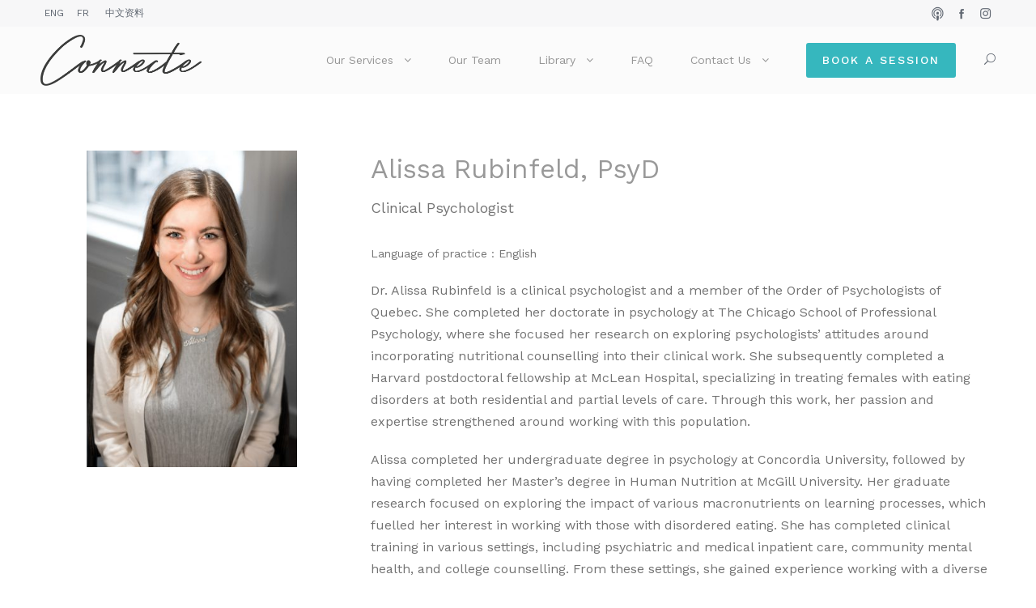

--- FILE ---
content_type: text/html; charset=UTF-8
request_url: https://connectepsychology.com/en/personnel/alissa-rubinfeld/
body_size: 13440
content:
<!DOCTYPE html>
<html lang="en-CA" class="no-js">
<head>
	<meta charset="UTF-8">
	<meta name="viewport" content="width=device-width, initial-scale=1">
	<link rel="profile" href="http://gmpg.org/xfn/11">
	<link rel="pingback" href="https://connectepsychology.com/xmlrpc.php">
	<meta name='robots' content='index, follow, max-image-preview:large, max-snippet:-1, max-video-preview:-1' />

	<!-- This site is optimized with the Yoast SEO plugin v26.7 - https://yoast.com/wordpress/plugins/seo/ -->
	<title>Alissa Rubinfeld, PsyD - Connecte Psychology</title>
	<link rel="canonical" href="https://connectepsychology.com/en/personnel/alissa-rubinfeld/" />
	<meta property="og:locale" content="en_US" />
	<meta property="og:type" content="article" />
	<meta property="og:title" content="Alissa Rubinfeld, PsyD - Connecte Psychology" />
	<meta property="og:url" content="https://connectepsychology.com/en/personnel/alissa-rubinfeld/" />
	<meta property="og:site_name" content="Connecte Psychology" />
	<meta property="article:modified_time" content="2025-09-17T17:24:35+00:00" />
	<meta property="og:image" content="https://connectepsychology.com/wp-content/uploads/sites/71/2019/09/CONNECTE-HEADSHOT-DEC-4-scaled-e1580345377351.jpg" />
	<meta property="og:image:width" content="333" />
	<meta property="og:image:height" content="500" />
	<meta property="og:image:type" content="image/jpeg" />
	<meta name="twitter:card" content="summary_large_image" />
	<meta name="twitter:label1" content="Est. reading time" />
	<meta name="twitter:data1" content="2 minutes" />
	<script type="application/ld+json" class="yoast-schema-graph">{"@context":"https://schema.org","@graph":[{"@type":"WebPage","@id":"https://connectepsychology.com/en/personnel/alissa-rubinfeld/","url":"https://connectepsychology.com/en/personnel/alissa-rubinfeld/","name":"Alissa Rubinfeld, PsyD - Connecte Psychology","isPartOf":{"@id":"https://connectepsychology.com/en/home/#website"},"primaryImageOfPage":{"@id":"https://connectepsychology.com/en/personnel/alissa-rubinfeld/#primaryimage"},"image":{"@id":"https://connectepsychology.com/en/personnel/alissa-rubinfeld/#primaryimage"},"thumbnailUrl":"https://connectepsychology.com/wp-content/uploads/sites/71/2019/09/CONNECTE-HEADSHOT-DEC-4-scaled-e1580345377351.jpg","datePublished":"2019-09-17T02:48:05+00:00","dateModified":"2025-09-17T17:24:35+00:00","breadcrumb":{"@id":"https://connectepsychology.com/en/personnel/alissa-rubinfeld/#breadcrumb"},"inLanguage":"en-CA","potentialAction":[{"@type":"ReadAction","target":["https://connectepsychology.com/en/personnel/alissa-rubinfeld/"]}]},{"@type":"ImageObject","inLanguage":"en-CA","@id":"https://connectepsychology.com/en/personnel/alissa-rubinfeld/#primaryimage","url":"https://connectepsychology.com/wp-content/uploads/sites/71/2019/09/CONNECTE-HEADSHOT-DEC-4-scaled-e1580345377351.jpg","contentUrl":"https://connectepsychology.com/wp-content/uploads/sites/71/2019/09/CONNECTE-HEADSHOT-DEC-4-scaled-e1580345377351.jpg","width":333,"height":500},{"@type":"BreadcrumbList","@id":"https://connectepsychology.com/en/personnel/alissa-rubinfeld/#breadcrumb","itemListElement":[{"@type":"ListItem","position":1,"name":"Home","item":"https://connectepsychology.com/en/home/"},{"@type":"ListItem","position":2,"name":"Alissa Rubinfeld, PsyD"}]},{"@type":"WebSite","@id":"https://connectepsychology.com/en/home/#website","url":"https://connectepsychology.com/en/home/","name":"Connecte Psychology","description":"Westmount, Quebec","potentialAction":[{"@type":"SearchAction","target":{"@type":"EntryPoint","urlTemplate":"https://connectepsychology.com/en/home/?s={search_term_string}"},"query-input":{"@type":"PropertyValueSpecification","valueRequired":true,"valueName":"search_term_string"}}],"inLanguage":"en-CA"}]}</script>
	<!-- / Yoast SEO plugin. -->


<link rel='dns-prefetch' href='//fonts.googleapis.com' />
<link rel="alternate" type="application/rss+xml" title="Connecte Psychology &raquo; Feed" href="https://connectepsychology.com/en/feed/" />
<link rel="alternate" title="oEmbed (JSON)" type="application/json+oembed" href="https://connectepsychology.com/wp-json/oembed/1.0/embed?url=https%3A%2F%2Fconnectepsychology.com%2Fen%2Fpersonnel%2Falissa-rubinfeld%2F&#038;lang=en" />
<link rel="alternate" title="oEmbed (XML)" type="text/xml+oembed" href="https://connectepsychology.com/wp-json/oembed/1.0/embed?url=https%3A%2F%2Fconnectepsychology.com%2Fen%2Fpersonnel%2Falissa-rubinfeld%2F&#038;format=xml&#038;lang=en" />
		<!-- This site uses the Google Analytics by MonsterInsights plugin v9.11.1 - Using Analytics tracking - https://www.monsterinsights.com/ -->
							<script src="//www.googletagmanager.com/gtag/js?id=G-3YKCR00K8N"  data-cfasync="false" data-wpfc-render="false" type="text/javascript" async></script>
			<script data-cfasync="false" data-wpfc-render="false" type="text/javascript">
				var mi_version = '9.11.1';
				var mi_track_user = true;
				var mi_no_track_reason = '';
								var MonsterInsightsDefaultLocations = {"page_location":"https:\/\/connectepsychology.com\/en\/personnel\/alissa-rubinfeld\/"};
								if ( typeof MonsterInsightsPrivacyGuardFilter === 'function' ) {
					var MonsterInsightsLocations = (typeof MonsterInsightsExcludeQuery === 'object') ? MonsterInsightsPrivacyGuardFilter( MonsterInsightsExcludeQuery ) : MonsterInsightsPrivacyGuardFilter( MonsterInsightsDefaultLocations );
				} else {
					var MonsterInsightsLocations = (typeof MonsterInsightsExcludeQuery === 'object') ? MonsterInsightsExcludeQuery : MonsterInsightsDefaultLocations;
				}

								var disableStrs = [
										'ga-disable-G-3YKCR00K8N',
									];

				/* Function to detect opted out users */
				function __gtagTrackerIsOptedOut() {
					for (var index = 0; index < disableStrs.length; index++) {
						if (document.cookie.indexOf(disableStrs[index] + '=true') > -1) {
							return true;
						}
					}

					return false;
				}

				/* Disable tracking if the opt-out cookie exists. */
				if (__gtagTrackerIsOptedOut()) {
					for (var index = 0; index < disableStrs.length; index++) {
						window[disableStrs[index]] = true;
					}
				}

				/* Opt-out function */
				function __gtagTrackerOptout() {
					for (var index = 0; index < disableStrs.length; index++) {
						document.cookie = disableStrs[index] + '=true; expires=Thu, 31 Dec 2099 23:59:59 UTC; path=/';
						window[disableStrs[index]] = true;
					}
				}

				if ('undefined' === typeof gaOptout) {
					function gaOptout() {
						__gtagTrackerOptout();
					}
				}
								window.dataLayer = window.dataLayer || [];

				window.MonsterInsightsDualTracker = {
					helpers: {},
					trackers: {},
				};
				if (mi_track_user) {
					function __gtagDataLayer() {
						dataLayer.push(arguments);
					}

					function __gtagTracker(type, name, parameters) {
						if (!parameters) {
							parameters = {};
						}

						if (parameters.send_to) {
							__gtagDataLayer.apply(null, arguments);
							return;
						}

						if (type === 'event') {
														parameters.send_to = monsterinsights_frontend.v4_id;
							var hookName = name;
							if (typeof parameters['event_category'] !== 'undefined') {
								hookName = parameters['event_category'] + ':' + name;
							}

							if (typeof MonsterInsightsDualTracker.trackers[hookName] !== 'undefined') {
								MonsterInsightsDualTracker.trackers[hookName](parameters);
							} else {
								__gtagDataLayer('event', name, parameters);
							}
							
						} else {
							__gtagDataLayer.apply(null, arguments);
						}
					}

					__gtagTracker('js', new Date());
					__gtagTracker('set', {
						'developer_id.dZGIzZG': true,
											});
					if ( MonsterInsightsLocations.page_location ) {
						__gtagTracker('set', MonsterInsightsLocations);
					}
										__gtagTracker('config', 'G-3YKCR00K8N', {"forceSSL":"true","link_attribution":"true"} );
										window.gtag = __gtagTracker;										(function () {
						/* https://developers.google.com/analytics/devguides/collection/analyticsjs/ */
						/* ga and __gaTracker compatibility shim. */
						var noopfn = function () {
							return null;
						};
						var newtracker = function () {
							return new Tracker();
						};
						var Tracker = function () {
							return null;
						};
						var p = Tracker.prototype;
						p.get = noopfn;
						p.set = noopfn;
						p.send = function () {
							var args = Array.prototype.slice.call(arguments);
							args.unshift('send');
							__gaTracker.apply(null, args);
						};
						var __gaTracker = function () {
							var len = arguments.length;
							if (len === 0) {
								return;
							}
							var f = arguments[len - 1];
							if (typeof f !== 'object' || f === null || typeof f.hitCallback !== 'function') {
								if ('send' === arguments[0]) {
									var hitConverted, hitObject = false, action;
									if ('event' === arguments[1]) {
										if ('undefined' !== typeof arguments[3]) {
											hitObject = {
												'eventAction': arguments[3],
												'eventCategory': arguments[2],
												'eventLabel': arguments[4],
												'value': arguments[5] ? arguments[5] : 1,
											}
										}
									}
									if ('pageview' === arguments[1]) {
										if ('undefined' !== typeof arguments[2]) {
											hitObject = {
												'eventAction': 'page_view',
												'page_path': arguments[2],
											}
										}
									}
									if (typeof arguments[2] === 'object') {
										hitObject = arguments[2];
									}
									if (typeof arguments[5] === 'object') {
										Object.assign(hitObject, arguments[5]);
									}
									if ('undefined' !== typeof arguments[1].hitType) {
										hitObject = arguments[1];
										if ('pageview' === hitObject.hitType) {
											hitObject.eventAction = 'page_view';
										}
									}
									if (hitObject) {
										action = 'timing' === arguments[1].hitType ? 'timing_complete' : hitObject.eventAction;
										hitConverted = mapArgs(hitObject);
										__gtagTracker('event', action, hitConverted);
									}
								}
								return;
							}

							function mapArgs(args) {
								var arg, hit = {};
								var gaMap = {
									'eventCategory': 'event_category',
									'eventAction': 'event_action',
									'eventLabel': 'event_label',
									'eventValue': 'event_value',
									'nonInteraction': 'non_interaction',
									'timingCategory': 'event_category',
									'timingVar': 'name',
									'timingValue': 'value',
									'timingLabel': 'event_label',
									'page': 'page_path',
									'location': 'page_location',
									'title': 'page_title',
									'referrer' : 'page_referrer',
								};
								for (arg in args) {
																		if (!(!args.hasOwnProperty(arg) || !gaMap.hasOwnProperty(arg))) {
										hit[gaMap[arg]] = args[arg];
									} else {
										hit[arg] = args[arg];
									}
								}
								return hit;
							}

							try {
								f.hitCallback();
							} catch (ex) {
							}
						};
						__gaTracker.create = newtracker;
						__gaTracker.getByName = newtracker;
						__gaTracker.getAll = function () {
							return [];
						};
						__gaTracker.remove = noopfn;
						__gaTracker.loaded = true;
						window['__gaTracker'] = __gaTracker;
					})();
									} else {
										console.log("");
					(function () {
						function __gtagTracker() {
							return null;
						}

						window['__gtagTracker'] = __gtagTracker;
						window['gtag'] = __gtagTracker;
					})();
									}
			</script>
							<!-- / Google Analytics by MonsterInsights -->
		<style id='wp-img-auto-sizes-contain-inline-css' type='text/css'>
img:is([sizes=auto i],[sizes^="auto," i]){contain-intrinsic-size:3000px 1500px}
/*# sourceURL=wp-img-auto-sizes-contain-inline-css */
</style>
<style id='wp-emoji-styles-inline-css' type='text/css'>

	img.wp-smiley, img.emoji {
		display: inline !important;
		border: none !important;
		box-shadow: none !important;
		height: 1em !important;
		width: 1em !important;
		margin: 0 0.07em !important;
		vertical-align: -0.1em !important;
		background: none !important;
		padding: 0 !important;
	}
/*# sourceURL=wp-emoji-styles-inline-css */
</style>
<style id='wp-block-library-inline-css' type='text/css'>
:root{--wp-block-synced-color:#7a00df;--wp-block-synced-color--rgb:122,0,223;--wp-bound-block-color:var(--wp-block-synced-color);--wp-editor-canvas-background:#ddd;--wp-admin-theme-color:#007cba;--wp-admin-theme-color--rgb:0,124,186;--wp-admin-theme-color-darker-10:#006ba1;--wp-admin-theme-color-darker-10--rgb:0,107,160.5;--wp-admin-theme-color-darker-20:#005a87;--wp-admin-theme-color-darker-20--rgb:0,90,135;--wp-admin-border-width-focus:2px}@media (min-resolution:192dpi){:root{--wp-admin-border-width-focus:1.5px}}.wp-element-button{cursor:pointer}:root .has-very-light-gray-background-color{background-color:#eee}:root .has-very-dark-gray-background-color{background-color:#313131}:root .has-very-light-gray-color{color:#eee}:root .has-very-dark-gray-color{color:#313131}:root .has-vivid-green-cyan-to-vivid-cyan-blue-gradient-background{background:linear-gradient(135deg,#00d084,#0693e3)}:root .has-purple-crush-gradient-background{background:linear-gradient(135deg,#34e2e4,#4721fb 50%,#ab1dfe)}:root .has-hazy-dawn-gradient-background{background:linear-gradient(135deg,#faaca8,#dad0ec)}:root .has-subdued-olive-gradient-background{background:linear-gradient(135deg,#fafae1,#67a671)}:root .has-atomic-cream-gradient-background{background:linear-gradient(135deg,#fdd79a,#004a59)}:root .has-nightshade-gradient-background{background:linear-gradient(135deg,#330968,#31cdcf)}:root .has-midnight-gradient-background{background:linear-gradient(135deg,#020381,#2874fc)}:root{--wp--preset--font-size--normal:16px;--wp--preset--font-size--huge:42px}.has-regular-font-size{font-size:1em}.has-larger-font-size{font-size:2.625em}.has-normal-font-size{font-size:var(--wp--preset--font-size--normal)}.has-huge-font-size{font-size:var(--wp--preset--font-size--huge)}.has-text-align-center{text-align:center}.has-text-align-left{text-align:left}.has-text-align-right{text-align:right}.has-fit-text{white-space:nowrap!important}#end-resizable-editor-section{display:none}.aligncenter{clear:both}.items-justified-left{justify-content:flex-start}.items-justified-center{justify-content:center}.items-justified-right{justify-content:flex-end}.items-justified-space-between{justify-content:space-between}.screen-reader-text{border:0;clip-path:inset(50%);height:1px;margin:-1px;overflow:hidden;padding:0;position:absolute;width:1px;word-wrap:normal!important}.screen-reader-text:focus{background-color:#ddd;clip-path:none;color:#444;display:block;font-size:1em;height:auto;left:5px;line-height:normal;padding:15px 23px 14px;text-decoration:none;top:5px;width:auto;z-index:100000}html :where(.has-border-color){border-style:solid}html :where([style*=border-top-color]){border-top-style:solid}html :where([style*=border-right-color]){border-right-style:solid}html :where([style*=border-bottom-color]){border-bottom-style:solid}html :where([style*=border-left-color]){border-left-style:solid}html :where([style*=border-width]){border-style:solid}html :where([style*=border-top-width]){border-top-style:solid}html :where([style*=border-right-width]){border-right-style:solid}html :where([style*=border-bottom-width]){border-bottom-style:solid}html :where([style*=border-left-width]){border-left-style:solid}html :where(img[class*=wp-image-]){height:auto;max-width:100%}:where(figure){margin:0 0 1em}html :where(.is-position-sticky){--wp-admin--admin-bar--position-offset:var(--wp-admin--admin-bar--height,0px)}@media screen and (max-width:600px){html :where(.is-position-sticky){--wp-admin--admin-bar--position-offset:0px}}

/*# sourceURL=wp-block-library-inline-css */
</style><style id='global-styles-inline-css' type='text/css'>
:root{--wp--preset--aspect-ratio--square: 1;--wp--preset--aspect-ratio--4-3: 4/3;--wp--preset--aspect-ratio--3-4: 3/4;--wp--preset--aspect-ratio--3-2: 3/2;--wp--preset--aspect-ratio--2-3: 2/3;--wp--preset--aspect-ratio--16-9: 16/9;--wp--preset--aspect-ratio--9-16: 9/16;--wp--preset--color--black: #000000;--wp--preset--color--cyan-bluish-gray: #abb8c3;--wp--preset--color--white: #ffffff;--wp--preset--color--pale-pink: #f78da7;--wp--preset--color--vivid-red: #cf2e2e;--wp--preset--color--luminous-vivid-orange: #ff6900;--wp--preset--color--luminous-vivid-amber: #fcb900;--wp--preset--color--light-green-cyan: #7bdcb5;--wp--preset--color--vivid-green-cyan: #00d084;--wp--preset--color--pale-cyan-blue: #8ed1fc;--wp--preset--color--vivid-cyan-blue: #0693e3;--wp--preset--color--vivid-purple: #9b51e0;--wp--preset--gradient--vivid-cyan-blue-to-vivid-purple: linear-gradient(135deg,rgb(6,147,227) 0%,rgb(155,81,224) 100%);--wp--preset--gradient--light-green-cyan-to-vivid-green-cyan: linear-gradient(135deg,rgb(122,220,180) 0%,rgb(0,208,130) 100%);--wp--preset--gradient--luminous-vivid-amber-to-luminous-vivid-orange: linear-gradient(135deg,rgb(252,185,0) 0%,rgb(255,105,0) 100%);--wp--preset--gradient--luminous-vivid-orange-to-vivid-red: linear-gradient(135deg,rgb(255,105,0) 0%,rgb(207,46,46) 100%);--wp--preset--gradient--very-light-gray-to-cyan-bluish-gray: linear-gradient(135deg,rgb(238,238,238) 0%,rgb(169,184,195) 100%);--wp--preset--gradient--cool-to-warm-spectrum: linear-gradient(135deg,rgb(74,234,220) 0%,rgb(151,120,209) 20%,rgb(207,42,186) 40%,rgb(238,44,130) 60%,rgb(251,105,98) 80%,rgb(254,248,76) 100%);--wp--preset--gradient--blush-light-purple: linear-gradient(135deg,rgb(255,206,236) 0%,rgb(152,150,240) 100%);--wp--preset--gradient--blush-bordeaux: linear-gradient(135deg,rgb(254,205,165) 0%,rgb(254,45,45) 50%,rgb(107,0,62) 100%);--wp--preset--gradient--luminous-dusk: linear-gradient(135deg,rgb(255,203,112) 0%,rgb(199,81,192) 50%,rgb(65,88,208) 100%);--wp--preset--gradient--pale-ocean: linear-gradient(135deg,rgb(255,245,203) 0%,rgb(182,227,212) 50%,rgb(51,167,181) 100%);--wp--preset--gradient--electric-grass: linear-gradient(135deg,rgb(202,248,128) 0%,rgb(113,206,126) 100%);--wp--preset--gradient--midnight: linear-gradient(135deg,rgb(2,3,129) 0%,rgb(40,116,252) 100%);--wp--preset--font-size--small: 13px;--wp--preset--font-size--medium: 20px;--wp--preset--font-size--large: 36px;--wp--preset--font-size--x-large: 42px;--wp--preset--spacing--20: 0.44rem;--wp--preset--spacing--30: 0.67rem;--wp--preset--spacing--40: 1rem;--wp--preset--spacing--50: 1.5rem;--wp--preset--spacing--60: 2.25rem;--wp--preset--spacing--70: 3.38rem;--wp--preset--spacing--80: 5.06rem;--wp--preset--shadow--natural: 6px 6px 9px rgba(0, 0, 0, 0.2);--wp--preset--shadow--deep: 12px 12px 50px rgba(0, 0, 0, 0.4);--wp--preset--shadow--sharp: 6px 6px 0px rgba(0, 0, 0, 0.2);--wp--preset--shadow--outlined: 6px 6px 0px -3px rgb(255, 255, 255), 6px 6px rgb(0, 0, 0);--wp--preset--shadow--crisp: 6px 6px 0px rgb(0, 0, 0);}:where(.is-layout-flex){gap: 0.5em;}:where(.is-layout-grid){gap: 0.5em;}body .is-layout-flex{display: flex;}.is-layout-flex{flex-wrap: wrap;align-items: center;}.is-layout-flex > :is(*, div){margin: 0;}body .is-layout-grid{display: grid;}.is-layout-grid > :is(*, div){margin: 0;}:where(.wp-block-columns.is-layout-flex){gap: 2em;}:where(.wp-block-columns.is-layout-grid){gap: 2em;}:where(.wp-block-post-template.is-layout-flex){gap: 1.25em;}:where(.wp-block-post-template.is-layout-grid){gap: 1.25em;}.has-black-color{color: var(--wp--preset--color--black) !important;}.has-cyan-bluish-gray-color{color: var(--wp--preset--color--cyan-bluish-gray) !important;}.has-white-color{color: var(--wp--preset--color--white) !important;}.has-pale-pink-color{color: var(--wp--preset--color--pale-pink) !important;}.has-vivid-red-color{color: var(--wp--preset--color--vivid-red) !important;}.has-luminous-vivid-orange-color{color: var(--wp--preset--color--luminous-vivid-orange) !important;}.has-luminous-vivid-amber-color{color: var(--wp--preset--color--luminous-vivid-amber) !important;}.has-light-green-cyan-color{color: var(--wp--preset--color--light-green-cyan) !important;}.has-vivid-green-cyan-color{color: var(--wp--preset--color--vivid-green-cyan) !important;}.has-pale-cyan-blue-color{color: var(--wp--preset--color--pale-cyan-blue) !important;}.has-vivid-cyan-blue-color{color: var(--wp--preset--color--vivid-cyan-blue) !important;}.has-vivid-purple-color{color: var(--wp--preset--color--vivid-purple) !important;}.has-black-background-color{background-color: var(--wp--preset--color--black) !important;}.has-cyan-bluish-gray-background-color{background-color: var(--wp--preset--color--cyan-bluish-gray) !important;}.has-white-background-color{background-color: var(--wp--preset--color--white) !important;}.has-pale-pink-background-color{background-color: var(--wp--preset--color--pale-pink) !important;}.has-vivid-red-background-color{background-color: var(--wp--preset--color--vivid-red) !important;}.has-luminous-vivid-orange-background-color{background-color: var(--wp--preset--color--luminous-vivid-orange) !important;}.has-luminous-vivid-amber-background-color{background-color: var(--wp--preset--color--luminous-vivid-amber) !important;}.has-light-green-cyan-background-color{background-color: var(--wp--preset--color--light-green-cyan) !important;}.has-vivid-green-cyan-background-color{background-color: var(--wp--preset--color--vivid-green-cyan) !important;}.has-pale-cyan-blue-background-color{background-color: var(--wp--preset--color--pale-cyan-blue) !important;}.has-vivid-cyan-blue-background-color{background-color: var(--wp--preset--color--vivid-cyan-blue) !important;}.has-vivid-purple-background-color{background-color: var(--wp--preset--color--vivid-purple) !important;}.has-black-border-color{border-color: var(--wp--preset--color--black) !important;}.has-cyan-bluish-gray-border-color{border-color: var(--wp--preset--color--cyan-bluish-gray) !important;}.has-white-border-color{border-color: var(--wp--preset--color--white) !important;}.has-pale-pink-border-color{border-color: var(--wp--preset--color--pale-pink) !important;}.has-vivid-red-border-color{border-color: var(--wp--preset--color--vivid-red) !important;}.has-luminous-vivid-orange-border-color{border-color: var(--wp--preset--color--luminous-vivid-orange) !important;}.has-luminous-vivid-amber-border-color{border-color: var(--wp--preset--color--luminous-vivid-amber) !important;}.has-light-green-cyan-border-color{border-color: var(--wp--preset--color--light-green-cyan) !important;}.has-vivid-green-cyan-border-color{border-color: var(--wp--preset--color--vivid-green-cyan) !important;}.has-pale-cyan-blue-border-color{border-color: var(--wp--preset--color--pale-cyan-blue) !important;}.has-vivid-cyan-blue-border-color{border-color: var(--wp--preset--color--vivid-cyan-blue) !important;}.has-vivid-purple-border-color{border-color: var(--wp--preset--color--vivid-purple) !important;}.has-vivid-cyan-blue-to-vivid-purple-gradient-background{background: var(--wp--preset--gradient--vivid-cyan-blue-to-vivid-purple) !important;}.has-light-green-cyan-to-vivid-green-cyan-gradient-background{background: var(--wp--preset--gradient--light-green-cyan-to-vivid-green-cyan) !important;}.has-luminous-vivid-amber-to-luminous-vivid-orange-gradient-background{background: var(--wp--preset--gradient--luminous-vivid-amber-to-luminous-vivid-orange) !important;}.has-luminous-vivid-orange-to-vivid-red-gradient-background{background: var(--wp--preset--gradient--luminous-vivid-orange-to-vivid-red) !important;}.has-very-light-gray-to-cyan-bluish-gray-gradient-background{background: var(--wp--preset--gradient--very-light-gray-to-cyan-bluish-gray) !important;}.has-cool-to-warm-spectrum-gradient-background{background: var(--wp--preset--gradient--cool-to-warm-spectrum) !important;}.has-blush-light-purple-gradient-background{background: var(--wp--preset--gradient--blush-light-purple) !important;}.has-blush-bordeaux-gradient-background{background: var(--wp--preset--gradient--blush-bordeaux) !important;}.has-luminous-dusk-gradient-background{background: var(--wp--preset--gradient--luminous-dusk) !important;}.has-pale-ocean-gradient-background{background: var(--wp--preset--gradient--pale-ocean) !important;}.has-electric-grass-gradient-background{background: var(--wp--preset--gradient--electric-grass) !important;}.has-midnight-gradient-background{background: var(--wp--preset--gradient--midnight) !important;}.has-small-font-size{font-size: var(--wp--preset--font-size--small) !important;}.has-medium-font-size{font-size: var(--wp--preset--font-size--medium) !important;}.has-large-font-size{font-size: var(--wp--preset--font-size--large) !important;}.has-x-large-font-size{font-size: var(--wp--preset--font-size--x-large) !important;}
/*# sourceURL=global-styles-inline-css */
</style>

<style id='classic-theme-styles-inline-css' type='text/css'>
/*! This file is auto-generated */
.wp-block-button__link{color:#fff;background-color:#32373c;border-radius:9999px;box-shadow:none;text-decoration:none;padding:calc(.667em + 2px) calc(1.333em + 2px);font-size:1.125em}.wp-block-file__button{background:#32373c;color:#fff;text-decoration:none}
/*# sourceURL=/wp-includes/css/classic-themes.min.css */
</style>
<link rel='stylesheet' id='contact-form-7-css' href='https://connectepsychology.com/wp-content/plugins/contact-form-7/includes/css/styles.css?ver=6.1.4' type='text/css' media='all' />
<link rel='stylesheet' id='gdlr-core-google-font-css' href='https://fonts.googleapis.com/css?family=Work+Sans%3A100%2C200%2C300%2Cregular%2C500%2C600%2C700%2C800%2C900&#038;subset=latin%2Clatin-ext&#038;ver=6.9' type='text/css' media='all' />
<link rel='stylesheet' id='gdlr-core-plugin-css' href='https://connectepsychology.com/wp-content/plugins/goodlayers-core/plugins/combine/style.css?ver=6.9' type='text/css' media='all' />
<link rel='stylesheet' id='gdlr-core-page-builder-css' href='https://connectepsychology.com/wp-content/plugins/goodlayers-core/include/css/page-builder.css?ver=6.9' type='text/css' media='all' />
<link rel='stylesheet' id='kleanity-style-core-css' href='https://connectepsychology.com/wp-content/themes/kleanity/css/style-core.css?ver=6.9' type='text/css' media='all' />
<link rel='stylesheet' id='kleanity-custom-style-css' href='https://connectepsychology.com/wp-content/uploads/sites/71/kleanity-style-custom.css?1668701449&#038;ver=6.9' type='text/css' media='all' />
<script type="text/javascript" src="https://connectepsychology.com/wp-content/plugins/google-analytics-for-wordpress/assets/js/frontend-gtag.min.js?ver=9.11.1" id="monsterinsights-frontend-script-js" async="async" data-wp-strategy="async"></script>
<script data-cfasync="false" data-wpfc-render="false" type="text/javascript" id='monsterinsights-frontend-script-js-extra'>/* <![CDATA[ */
var monsterinsights_frontend = {"js_events_tracking":"true","download_extensions":"doc,pdf,ppt,zip,xls,docx,pptx,xlsx","inbound_paths":"[{\"path\":\"\\\/go\\\/\",\"label\":\"affiliate\"},{\"path\":\"\\\/recommend\\\/\",\"label\":\"affiliate\"}]","home_url":"https:\/\/connectepsychology.com","hash_tracking":"false","v4_id":"G-3YKCR00K8N"};/* ]]> */
</script>
<script type="text/javascript" src="https://connectepsychology.com/wp-includes/js/jquery/jquery.min.js?ver=3.7.1" id="jquery-core-js"></script>
<script type="text/javascript" src="https://connectepsychology.com/wp-includes/js/jquery/jquery-migrate.min.js?ver=3.4.1" id="jquery-migrate-js"></script>
<link rel="https://api.w.org/" href="https://connectepsychology.com/wp-json/" /><link rel="EditURI" type="application/rsd+xml" title="RSD" href="https://connectepsychology.com/xmlrpc.php?rsd" />
<meta name="generator" content="WordPress 6.9" />
<link rel='shortlink' href='https://connectepsychology.com/?p=2147' />
<!--[if lt IE 9]>
<script src="https://connectepsychology.com/wp-content/themes/kleanity/js/html5.js"></script>
<![endif]-->
<link rel="icon" href="https://connectepsychology.com/wp-content/uploads/sites/71/2022/10/cropped-watermark-00-32x32.png" sizes="32x32" />
<link rel="icon" href="https://connectepsychology.com/wp-content/uploads/sites/71/2022/10/cropped-watermark-00-192x192.png" sizes="192x192" />
<link rel="apple-touch-icon" href="https://connectepsychology.com/wp-content/uploads/sites/71/2022/10/cropped-watermark-00-180x180.png" />
<meta name="msapplication-TileImage" content="https://connectepsychology.com/wp-content/uploads/sites/71/2022/10/cropped-watermark-00-270x270.png" />
		<style type="text/css" id="wp-custom-css">
			sup {
    font-size: 65%;
    vertical-align: super;}		</style>
		</head>

<body class="wp-singular personnel-template-default single single-personnel postid-2147 wp-theme-kleanity gdlr-core-body kleanity-body kleanity-body-front kleanity-full  kleanity-with-sticky-navigation gdlr-core-link-to-lightbox">
<div class="kleanity-mobile-header-wrap" ><div class="kleanity-top-bar" ><div class="kleanity-top-bar-background" ></div><div class="kleanity-top-bar-container clearfix kleanity-container " ><div class="kleanity-top-bar-left kleanity-item-pdlr"><span class="kleanity-custom-wpml-flag" ><span class="kleanity-custom-wpml-flag-item kleanity-language-code-en" ><a href="https://connectepsychology.com/en/personnel/alissa-rubinfeld/" ><img src="https://connectepsychology.com/wp-content/plugins/polylang/flags/ca.png" alt="en" width="18" height="12" /></a></span></span><a href="http://connectepsychology.com/en/home/">ENG</a>
&nbsp;&nbsp;&nbsp;<a href="https://connectepsychology.com/fr/accueil/">FR</a>
&nbsp;&nbsp;&nbsp;
<a href="https://connectepsychology.com/cn/home-2/">中文资料</a></div><div class="kleanity-top-bar-right kleanity-item-pdlr"><div class="kleanity-top-bar-right-text"><a href="https://podcasts.apple.com/ca/podcast/connecte/id1195972477" target="_blank"><img src="https://connectepsychology.com/wp-content/uploads/sites/71/2022/11/icon-podcasts.png" width="15px" style="margin-right:15px;" /></a>

<a href="https://www.facebook.com/connectepsychology/" target="_blank"><img src="https://connectepsychology.com/wp-content/uploads/sites/71/2022/11/icon-facebook.png" width="7px" style="margin-right:15px;" /></a>

<a href="https://www.instagram.com/connectepsychology/?hl=en" target="_blank"><img src="https://connectepsychology.com/wp-content/uploads/sites/71/2022/11/icon-instagram.png" width="14px" /></a></div></div></div></div><div class="kleanity-mobile-header kleanity-header-background kleanity-style-slide" id="kleanity-mobile-header" ><div class="kleanity-mobile-header-container kleanity-container" ><div class="kleanity-logo  kleanity-item-pdlr"><div class="kleanity-logo-inner"><a href="https://connectepsychology.com/en/home/" ><img src="https://connectepsychology.com/wp-content/uploads/sites/71/2022/10/Connecte-logo.png" alt="" width="392" height="124" title="Connecte-logo" /></a></div></div><div class="kleanity-mobile-menu-right" ><div class="kleanity-main-menu-search" id="kleanity-mobile-top-search" ><i class="fa fa-search" ></i></div><div class="kleanity-top-search-wrap" >
	<div class="kleanity-top-search-close" ></div>

	<div class="kleanity-top-search-row" >
		<div class="kleanity-top-search-cell" >
			<form role="search" method="get" class="search-form" action="https://connectepsychology.com/en/">
	<input type="text" class="search-field kleanity-title-font" placeholder="Search..." value="" name="s">
	<div class="kleanity-top-search-submit"><i class="fa fa-search" ></i></div>
	<input type="submit" class="search-submit" value="Search">
	<div class="kleanity-top-search-close"><i class="icon_close" ></i></div>
</form>
		</div>
	</div>

</div>
<div class="kleanity-mobile-menu" ><a class="kleanity-mm-menu-button kleanity-mobile-menu-button kleanity-mobile-button-hamburger" href="#kleanity-mobile-menu" ><span></span></a><div class="kleanity-mm-menu-wrap kleanity-navigation-font" id="kleanity-mobile-menu" data-slide="right" ><ul id="menu-english" class="m-menu"><li class="menu-item menu-item-type-custom menu-item-object-custom menu-item-has-children menu-item-10190"><a href="#">Our Services</a>
<ul class="sub-menu">
	<li class="menu-item menu-item-type-post_type menu-item-object-page menu-item-10215"><a href="https://connectepsychology.com/en/our-services/psychotherapy/">Psychotherapy</a></li>
	<li class="menu-item menu-item-type-post_type menu-item-object-page menu-item-10216"><a href="https://connectepsychology.com/en/our-services/groups-workshops/">Groups &amp; Workshops</a></li>
</ul>
</li>
<li class="menu-item menu-item-type-post_type menu-item-object-page menu-item-10217"><a href="https://connectepsychology.com/en/our-team/">Our Team</a></li>
<li class="menu-item menu-item-type-post_type menu-item-object-page menu-item-has-children menu-item-10196"><a href="https://connectepsychology.com/en/library/">Library</a>
<ul class="sub-menu">
	<li class="menu-item menu-item-type-post_type menu-item-object-page menu-item-10221"><a href="https://connectepsychology.com/en/library/blog/">Blog</a></li>
	<li class="menu-item menu-item-type-post_type menu-item-object-page menu-item-10220"><a href="https://connectepsychology.com/en/library/podcasts/">Podcasts</a></li>
	<li class="menu-item menu-item-type-post_type menu-item-object-page menu-item-10229"><a href="https://connectepsychology.com/en/library/capsules/">Capsules</a></li>
	<li class="menu-item menu-item-type-post_type menu-item-object-page menu-item-10219"><a href="https://connectepsychology.com/en/library/local-resources/">Local Resources</a></li>
</ul>
</li>
<li class="menu-item menu-item-type-post_type menu-item-object-page menu-item-10222"><a href="https://connectepsychology.com/en/faq/">FAQ</a></li>
<li class="menu-item menu-item-type-custom menu-item-object-custom menu-item-has-children menu-item-10191"><a href="#">Contact Us</a>
<ul class="sub-menu">
	<li class="menu-item menu-item-type-post_type menu-item-object-page menu-item-10214"><a href="https://connectepsychology.com/en/contact/contact-us/">Reach Out</a></li>
	<li class="menu-item menu-item-type-post_type menu-item-object-page menu-item-10218"><a href="https://connectepsychology.com/en/contact/join-our-team/">Join our Team</a></li>
</ul>
</li>
<li class="menu-item menu-item-type-post_type menu-item-object-page menu-item-10223"><a href="https://connectepsychology.com/en/book-a-session/">Book a Session</a></li>
</ul></div></div></div></div></div></div><div class="kleanity-body-outer-wrapper ">
		<div class="kleanity-body-wrapper clearfix  kleanity-with-frame">
	<div class="kleanity-top-bar" ><div class="kleanity-top-bar-background" ></div><div class="kleanity-top-bar-container clearfix kleanity-container " ><div class="kleanity-top-bar-left kleanity-item-pdlr"><span class="kleanity-custom-wpml-flag" ><span class="kleanity-custom-wpml-flag-item kleanity-language-code-en" ><a href="https://connectepsychology.com/en/personnel/alissa-rubinfeld/" ><img src="https://connectepsychology.com/wp-content/plugins/polylang/flags/ca.png" alt="en" width="18" height="12" /></a></span></span><a href="http://connectepsychology.com/en/home/">ENG</a>
&nbsp;&nbsp;&nbsp;<a href="https://connectepsychology.com/fr/accueil/">FR</a>
&nbsp;&nbsp;&nbsp;
<a href="https://connectepsychology.com/cn/home-2/">中文资料</a></div><div class="kleanity-top-bar-right kleanity-item-pdlr"><div class="kleanity-top-bar-right-text"><a href="https://podcasts.apple.com/ca/podcast/connecte/id1195972477" target="_blank"><img src="https://connectepsychology.com/wp-content/uploads/sites/71/2022/11/icon-podcasts.png" width="15px" style="margin-right:15px;" /></a>

<a href="https://www.facebook.com/connectepsychology/" target="_blank"><img src="https://connectepsychology.com/wp-content/uploads/sites/71/2022/11/icon-facebook.png" width="7px" style="margin-right:15px;" /></a>

<a href="https://www.instagram.com/connectepsychology/?hl=en" target="_blank"><img src="https://connectepsychology.com/wp-content/uploads/sites/71/2022/11/icon-instagram.png" width="14px" /></a></div></div></div></div>	
<header class="kleanity-header-wrap kleanity-header-style-plain  kleanity-style-menu-right kleanity-sticky-navigation kleanity-style-fixed" >
	<div class="kleanity-header-background" ></div>
	<div class="kleanity-header-container  kleanity-header-full">
			
		<div class="kleanity-header-container-inner clearfix">
			<div class="kleanity-logo  kleanity-item-pdlr"><div class="kleanity-logo-inner"><a href="https://connectepsychology.com/en/home/" ><img src="https://connectepsychology.com/wp-content/uploads/sites/71/2022/10/Connecte-logo.png" alt="" width="392" height="124" title="Connecte-logo" /></a></div></div>			<div class="kleanity-navigation kleanity-item-pdlr clearfix kleanity-navigation-submenu-indicator " >
			<div class="kleanity-main-menu" id="kleanity-main-menu" ><ul id="menu-english-1" class="sf-menu"><li  class="menu-item menu-item-type-custom menu-item-object-custom menu-item-has-children menu-item-10190 kleanity-normal-menu"><a href="#" class="sf-with-ul-pre">Our Services</a>
<ul class="sub-menu">
	<li  class="menu-item menu-item-type-post_type menu-item-object-page menu-item-10215" data-size="60"><a href="https://connectepsychology.com/en/our-services/psychotherapy/">Psychotherapy</a></li>
	<li  class="menu-item menu-item-type-post_type menu-item-object-page menu-item-10216" data-size="60"><a href="https://connectepsychology.com/en/our-services/groups-workshops/">Groups &amp; Workshops</a></li>
</ul>
</li>
<li  class="menu-item menu-item-type-post_type menu-item-object-page menu-item-10217 kleanity-normal-menu"><a href="https://connectepsychology.com/en/our-team/">Our Team</a></li>
<li  class="menu-item menu-item-type-post_type menu-item-object-page menu-item-has-children menu-item-10196 kleanity-normal-menu"><a href="https://connectepsychology.com/en/library/" class="sf-with-ul-pre">Library</a>
<ul class="sub-menu">
	<li  class="menu-item menu-item-type-post_type menu-item-object-page menu-item-10221" data-size="60"><a href="https://connectepsychology.com/en/library/blog/">Blog</a></li>
	<li  class="menu-item menu-item-type-post_type menu-item-object-page menu-item-10220" data-size="60"><a href="https://connectepsychology.com/en/library/podcasts/">Podcasts</a></li>
	<li  class="menu-item menu-item-type-post_type menu-item-object-page menu-item-10229" data-size="60"><a href="https://connectepsychology.com/en/library/capsules/">Capsules</a></li>
	<li  class="menu-item menu-item-type-post_type menu-item-object-page menu-item-10219" data-size="60"><a href="https://connectepsychology.com/en/library/local-resources/">Local Resources</a></li>
</ul>
</li>
<li  class="menu-item menu-item-type-post_type menu-item-object-page menu-item-10222 kleanity-normal-menu"><a href="https://connectepsychology.com/en/faq/">FAQ</a></li>
<li  class="menu-item menu-item-type-custom menu-item-object-custom menu-item-has-children menu-item-10191 kleanity-normal-menu"><a href="#" class="sf-with-ul-pre">Contact Us</a>
<ul class="sub-menu">
	<li  class="menu-item menu-item-type-post_type menu-item-object-page menu-item-10214" data-size="60"><a href="https://connectepsychology.com/en/contact/contact-us/">Reach Out</a></li>
	<li  class="menu-item menu-item-type-post_type menu-item-object-page menu-item-10218" data-size="60"><a href="https://connectepsychology.com/en/contact/join-our-team/">Join our Team</a></li>
</ul>
</li>
<li  class="menu-item menu-item-type-post_type menu-item-object-page menu-item-10223 kleanity-normal-menu"><a href="https://connectepsychology.com/en/book-a-session/">Book a Session</a></li>
</ul></div><div class="kleanity-main-menu-right-wrap clearfix " ><div class="kleanity-main-menu-search" id="kleanity-top-search" ><i class="icon_search" ></i></div><div class="kleanity-top-search-wrap" >
	<div class="kleanity-top-search-close" ></div>

	<div class="kleanity-top-search-row" >
		<div class="kleanity-top-search-cell" >
			<form role="search" method="get" class="search-form" action="https://connectepsychology.com/en/">
	<input type="text" class="search-field kleanity-title-font" placeholder="Search..." value="" name="s">
	<div class="kleanity-top-search-submit"><i class="fa fa-search" ></i></div>
	<input type="submit" class="search-submit" value="Search">
	<div class="kleanity-top-search-close"><i class="icon_close" ></i></div>
</form>
		</div>
	</div>

</div>
</div>			</div><!-- kleanity-navigation -->

		</div><!-- kleanity-header-inner -->
	</div><!-- kleanity-header-container -->
</header><!-- header -->	<div class="kleanity-page-wrapper" id="kleanity-page-wrapper" ><div class="gdlr-core-page-builder-body"><div class="gdlr-core-pbf-wrapper " style="padding: 70px 0px 40px 0px;" ><div class="gdlr-core-pbf-wrapper-content gdlr-core-js "   ><div class="gdlr-core-pbf-wrapper-container clearfix gdlr-core-container" ><div class="gdlr-core-pbf-column gdlr-core-column-20 gdlr-core-column-first" ><div class="gdlr-core-pbf-column-content-margin gdlr-core-js "   ><div class="gdlr-core-pbf-column-content clearfix gdlr-core-js " style="max-width: 300px ;"   ><div class="gdlr-core-pbf-element" ><div class="gdlr-core-image-item gdlr-core-item-pdlr gdlr-core-item-pdb  gdlr-core-center-align"  ><div class="gdlr-core-image-item-wrap gdlr-core-media-image  gdlr-core-image-item-style-rectangle" style="border-width: 0px;"  ><img src="https://connectepsychology.com/wp-content/uploads/sites/71/2019/09/CONNECTE-HEADSHOT-DEC-4-scaled-e1580345377351.jpg" alt="" width="333" height="500" title="Connecte Portrait Alissa" /></div></div></div></div></div></div><div class="gdlr-core-pbf-column gdlr-core-column-40" ><div class="gdlr-core-pbf-column-content-margin gdlr-core-js " style="padding: 0px 0px 0px 0px;"   ><div class="gdlr-core-pbf-column-content clearfix gdlr-core-js "   ><div class="gdlr-core-pbf-element" ><div class="gdlr-core-title-item gdlr-core-item-pdb clearfix  gdlr-core-left-align gdlr-core-title-item-caption-bottom gdlr-core-item-pdlr" style="padding-bottom: 20px ;"  ><div class="gdlr-core-title-item-title-wrap "  ><h2 class="gdlr-core-title-item-title gdlr-core-skin-title " style="font-size: 33px ;font-weight: Normal ;letter-spacing: 0px ;text-transform: none ;color: #999999 ;"  >Alissa Rubinfeld, PsyD<span class="gdlr-core-title-item-title-divider gdlr-core-skin-divider" ></span></h2></div><span class="gdlr-core-title-item-caption gdlr-core-info-font gdlr-core-skin-caption" style="font-size: 18px ;font-weight: normal ;font-style: normal ;"  >Clinical Psychologist</span></div></div><div class="gdlr-core-pbf-element" ><div class="gdlr-core-title-item gdlr-core-item-pdb clearfix  gdlr-core-left-align gdlr-core-title-item-caption-bottom gdlr-core-item-pdlr" style="padding-bottom: 20px ;"  ><span class="gdlr-core-title-item-caption gdlr-core-info-font gdlr-core-skin-caption" style="font-size: 14px ;font-weight: normal ;font-style: normal ;"  >Language of practice : English</span></div></div><div class="gdlr-core-pbf-element" ><div class="gdlr-core-text-box-item gdlr-core-item-pdlr gdlr-core-item-pdb gdlr-core-left-align" style="padding-bottom: 35px ;"  ><div class="gdlr-core-text-box-item-content" style="text-transform: none ;"  ><p><span style="font-weight: 400;">Dr. Alissa Rubinfeld is a clinical psychologist and a member of the Order of Psychologists of Quebec. She completed her doctorate in psychology at The Chicago School of Professional Psychology, where she focused her research on exploring psychologists’ attitudes around incorporating nutritional counselling into their clinical work. She subsequently completed a Harvard postdoctoral fellowship at McLean Hospital, specializing in treating females with eating disorders at both residential and partial levels of care. Through this work, her passion and expertise strengthened around working with this population. </span></p>
<p><span style="font-weight: 400;">Alissa completed her undergraduate degree in psychology at Concordia University, followed by having completed her Master’s degree in Human Nutrition at McGill University. Her graduate research focused on exploring the impact of various macronutrients on learning processes, which fuelled her interest in working with those with disordered eating. She has completed clinical training in various settings, including psychiatric and medical inpatient care, community mental health, and college counselling. From these settings, she gained experience working with a diverse range of presenting issues including but not limited to depression, anxiety, trauma, chronic pain, psychosis, substance abuse, personality disorders and relationship issues. </span></p>
<p><span style="font-weight: 400;">Alissa is committed to providing empathic support to her clients and generally uses a psychodynamic therapeutic approach. She considers herself eclectic however, meeting her clients where they are at in their strengths, using various CBT, DBT, and ACT interventions as indicated. She is most excited when working with those who present with eating disorders or symptoms of such, including anorexia nervosa, bulimia nervosa, and binge eating disorder. Through her diverse experiences, she has also found passion in helping those with depression, anxiety, and general challenges related to the transitions in young adulthood. </span></p>
<p><span style="font-weight: 400;">When not working, Alissa spends time with her husband, her family and friends, enjoys yoga, walking outdoors and getting her fix of dramatic reality TV.</span></p>
</div></div></div></div></div></div></div></div></div></div></div><footer><div class="kleanity-footer-wrapper" ><div class="kleanity-footer-container kleanity-container clearfix" ><div class="kleanity-footer-column kleanity-item-pdlr kleanity-column-60" ><div id="custom_html-2" class="widget_text widget widget_custom_html kleanity-widget"><div class="textwidget custom-html-widget"><div align="center">
<h2 style="color: #36b7be;">Connecte with us</h2>
info@connectepsychology.com<br>
<br>
(514) 507-0745<br>
<br>
4203 Saint Catherine Street West<br>
Westmount, QC, H3Z 1P6
<table style="width: 400px; padding: 0; margin: 0;">
<tbody style="padding: 0; margin: 0;">
<tr style="padding: 0; margin: 0;">
<td style="padding: 0; margin: 0; text-aligned: center;">
<h6 style="color: #36b7be; padding-top: 15px;">Join our mailing list</h6>

<div class="wpcf7 no-js" id="wpcf7-f2977-o1" lang="en-CA" dir="ltr" data-wpcf7-id="2977">
<div class="screen-reader-response"><p role="status" aria-live="polite" aria-atomic="true"></p> <ul></ul></div>
<form action="/en/personnel/alissa-rubinfeld/#wpcf7-f2977-o1" method="post" class="wpcf7-form init" aria-label="Contact form" novalidate="novalidate" data-status="init">
<fieldset class="hidden-fields-container"><input type="hidden" name="_wpcf7" value="2977" /><input type="hidden" name="_wpcf7_version" value="6.1.4" /><input type="hidden" name="_wpcf7_locale" value="en_CA" /><input type="hidden" name="_wpcf7_unit_tag" value="wpcf7-f2977-o1" /><input type="hidden" name="_wpcf7_container_post" value="0" /><input type="hidden" name="_wpcf7_posted_data_hash" value="" /><input type="hidden" name="_wpcf7_recaptcha_response" value="" />
</fieldset>
<table style="padding:0 !important;margin:0 !important">
	<tbody style="padding:0 !important;margin:0 !important">
		<tr style="padding:0 !important;margin:0 !important">
			<td style="padding:0 !important;margin:0 !important">
				<p><span class="wpcf7-form-control-wrap" data-name="your-email"><input size="40" maxlength="400" class="wpcf7-form-control wpcf7-email wpcf7-validates-as-required wpcf7-text wpcf7-validates-as-email" aria-required="true" aria-invalid="false" placeholder="Your Email Address" value="" type="email" name="your-email" /></span>
				</p>
			</td>
			<td style="padding:0 !important;margin:0 !important">
				<p><input class="wpcf7-form-control wpcf7-submit has-spinner" type="submit" value="Subscribe" />
				</p>
			</td>
		</tr>
		<tr style="padding:0 !important;margin:0 !important">
			<td style="padding:0 !important;margin:0 !important" colspan="2">
				<p><span class="wpcf7-form-control-wrap" data-name="NewsLetterGDPR"><span class="wpcf7-form-control wpcf7-acceptance"><span class="wpcf7-list-item"><label><input type="checkbox" name="NewsLetterGDPR" value="1" aria-invalid="false" /><span class="wpcf7-list-item-label">I would like to subscribe to updates from Connecte Psychology</span></label></span></span></span>
				</p>
			</td>
		</tr>
	</tbody>
</table><div class="wpcf7-response-output" aria-hidden="true"></div>
</form>
</div>
</td>
</tr>
</tbody>
</table>
</div></div></div><div id="custom_html-3" class="widget_text widget widget_custom_html kleanity-widget"><div class="textwidget custom-html-widget"><div align="center">
<p style="font-size: 12px;"><a style="text-decoration: none;" href="https://connectepsychology.com/en/disclaimer">Disclaimer</a> — <a style="text-decoration: none;" href="https://connectepsychology.com/en/privacypolicy">Privacy Policy</a></p>

</div></div></div></div></div></div><div class="kleanity-copyright-wrapper" ><div class="kleanity-copyright-container kleanity-container"><div class="kleanity-copyright-text kleanity-item-pdlr">Copyright © 2022 Connecte Psychology. All Rights Reserved.</div></div></div></footer></div></div>
<script type="speculationrules">
{"prefetch":[{"source":"document","where":{"and":[{"href_matches":"/*"},{"not":{"href_matches":["/wp-*.php","/wp-admin/*","/wp-content/uploads/sites/71/*","/wp-content/*","/wp-content/plugins/*","/wp-content/themes/kleanity/*","/*\\?(.+)"]}},{"not":{"selector_matches":"a[rel~=\"nofollow\"]"}},{"not":{"selector_matches":".no-prefetch, .no-prefetch a"}}]},"eagerness":"conservative"}]}
</script>
<script type="text/javascript" src="https://connectepsychology.com/wp-includes/js/dist/hooks.min.js?ver=dd5603f07f9220ed27f1" id="wp-hooks-js"></script>
<script type="text/javascript" src="https://connectepsychology.com/wp-includes/js/dist/i18n.min.js?ver=c26c3dc7bed366793375" id="wp-i18n-js"></script>
<script type="text/javascript" id="wp-i18n-js-after">
/* <![CDATA[ */
wp.i18n.setLocaleData( { 'text direction\u0004ltr': [ 'ltr' ] } );
//# sourceURL=wp-i18n-js-after
/* ]]> */
</script>
<script type="text/javascript" src="https://connectepsychology.com/wp-content/plugins/contact-form-7/includes/swv/js/index.js?ver=6.1.4" id="swv-js"></script>
<script type="text/javascript" id="contact-form-7-js-before">
/* <![CDATA[ */
var wpcf7 = {
    "api": {
        "root": "https:\/\/connectepsychology.com\/wp-json\/",
        "namespace": "contact-form-7\/v1"
    },
    "cached": 1
};
//# sourceURL=contact-form-7-js-before
/* ]]> */
</script>
<script type="text/javascript" src="https://connectepsychology.com/wp-content/plugins/contact-form-7/includes/js/index.js?ver=6.1.4" id="contact-form-7-js"></script>
<script type="text/javascript" src="https://connectepsychology.com/wp-content/plugins/goodlayers-core/plugins/combine/script.js?ver=6.9" id="gdlr-core-plugin-js"></script>
<script type="text/javascript" id="gdlr-core-page-builder-js-extra">
/* <![CDATA[ */
var gdlr_core_pbf = {"admin":"","video":{"width":"640","height":"360"},"ajax_url":"https://connectepsychology.com/wp-admin/admin-ajax.php","ilightbox_skin":"dark"};
//# sourceURL=gdlr-core-page-builder-js-extra
/* ]]> */
</script>
<script type="text/javascript" src="https://connectepsychology.com/wp-content/plugins/goodlayers-core/include/js/page-builder.js?ver=1.3.9" id="gdlr-core-page-builder-js"></script>
<script type="text/javascript" id="pll_cookie_script-js-after">
/* <![CDATA[ */
(function() {
				var expirationDate = new Date();
				expirationDate.setTime( expirationDate.getTime() + 31536000 * 1000 );
				document.cookie = "pll_language=en; expires=" + expirationDate.toUTCString() + "; path=/; secure; SameSite=Lax";
			}());

//# sourceURL=pll_cookie_script-js-after
/* ]]> */
</script>
<script type="text/javascript" src="https://connectepsychology.com/wp-includes/js/jquery/ui/effect.min.js?ver=1.13.3" id="jquery-effects-core-js"></script>
<script type="text/javascript" id="kleanity-script-core-js-extra">
/* <![CDATA[ */
var kleanity_script_core = {"home_url":"https://connectepsychology.com/en/home/"};
//# sourceURL=kleanity-script-core-js-extra
/* ]]> */
</script>
<script type="text/javascript" src="https://connectepsychology.com/wp-content/themes/kleanity/js/script-core.js?ver=1.0.0" id="kleanity-script-core-js"></script>
<script type="text/javascript" src="https://www.google.com/recaptcha/api.js?render=6LcZefkiAAAAAHK78a95NToyQwz-DHFJEV8jqtcm&amp;ver=3.0" id="google-recaptcha-js"></script>
<script type="text/javascript" src="https://connectepsychology.com/wp-includes/js/dist/vendor/wp-polyfill.min.js?ver=3.15.0" id="wp-polyfill-js"></script>
<script type="text/javascript" id="wpcf7-recaptcha-js-before">
/* <![CDATA[ */
var wpcf7_recaptcha = {
    "sitekey": "6LcZefkiAAAAAHK78a95NToyQwz-DHFJEV8jqtcm",
    "actions": {
        "homepage": "homepage",
        "contactform": "contactform"
    }
};
//# sourceURL=wpcf7-recaptcha-js-before
/* ]]> */
</script>
<script type="text/javascript" src="https://connectepsychology.com/wp-content/plugins/contact-form-7/modules/recaptcha/index.js?ver=6.1.4" id="wpcf7-recaptcha-js"></script>
<script id="wp-emoji-settings" type="application/json">
{"baseUrl":"https://s.w.org/images/core/emoji/17.0.2/72x72/","ext":".png","svgUrl":"https://s.w.org/images/core/emoji/17.0.2/svg/","svgExt":".svg","source":{"concatemoji":"https://connectepsychology.com/wp-includes/js/wp-emoji-release.min.js?ver=6.9"}}
</script>
<script type="module">
/* <![CDATA[ */
/*! This file is auto-generated */
const a=JSON.parse(document.getElementById("wp-emoji-settings").textContent),o=(window._wpemojiSettings=a,"wpEmojiSettingsSupports"),s=["flag","emoji"];function i(e){try{var t={supportTests:e,timestamp:(new Date).valueOf()};sessionStorage.setItem(o,JSON.stringify(t))}catch(e){}}function c(e,t,n){e.clearRect(0,0,e.canvas.width,e.canvas.height),e.fillText(t,0,0);t=new Uint32Array(e.getImageData(0,0,e.canvas.width,e.canvas.height).data);e.clearRect(0,0,e.canvas.width,e.canvas.height),e.fillText(n,0,0);const a=new Uint32Array(e.getImageData(0,0,e.canvas.width,e.canvas.height).data);return t.every((e,t)=>e===a[t])}function p(e,t){e.clearRect(0,0,e.canvas.width,e.canvas.height),e.fillText(t,0,0);var n=e.getImageData(16,16,1,1);for(let e=0;e<n.data.length;e++)if(0!==n.data[e])return!1;return!0}function u(e,t,n,a){switch(t){case"flag":return n(e,"\ud83c\udff3\ufe0f\u200d\u26a7\ufe0f","\ud83c\udff3\ufe0f\u200b\u26a7\ufe0f")?!1:!n(e,"\ud83c\udde8\ud83c\uddf6","\ud83c\udde8\u200b\ud83c\uddf6")&&!n(e,"\ud83c\udff4\udb40\udc67\udb40\udc62\udb40\udc65\udb40\udc6e\udb40\udc67\udb40\udc7f","\ud83c\udff4\u200b\udb40\udc67\u200b\udb40\udc62\u200b\udb40\udc65\u200b\udb40\udc6e\u200b\udb40\udc67\u200b\udb40\udc7f");case"emoji":return!a(e,"\ud83e\u1fac8")}return!1}function f(e,t,n,a){let r;const o=(r="undefined"!=typeof WorkerGlobalScope&&self instanceof WorkerGlobalScope?new OffscreenCanvas(300,150):document.createElement("canvas")).getContext("2d",{willReadFrequently:!0}),s=(o.textBaseline="top",o.font="600 32px Arial",{});return e.forEach(e=>{s[e]=t(o,e,n,a)}),s}function r(e){var t=document.createElement("script");t.src=e,t.defer=!0,document.head.appendChild(t)}a.supports={everything:!0,everythingExceptFlag:!0},new Promise(t=>{let n=function(){try{var e=JSON.parse(sessionStorage.getItem(o));if("object"==typeof e&&"number"==typeof e.timestamp&&(new Date).valueOf()<e.timestamp+604800&&"object"==typeof e.supportTests)return e.supportTests}catch(e){}return null}();if(!n){if("undefined"!=typeof Worker&&"undefined"!=typeof OffscreenCanvas&&"undefined"!=typeof URL&&URL.createObjectURL&&"undefined"!=typeof Blob)try{var e="postMessage("+f.toString()+"("+[JSON.stringify(s),u.toString(),c.toString(),p.toString()].join(",")+"));",a=new Blob([e],{type:"text/javascript"});const r=new Worker(URL.createObjectURL(a),{name:"wpTestEmojiSupports"});return void(r.onmessage=e=>{i(n=e.data),r.terminate(),t(n)})}catch(e){}i(n=f(s,u,c,p))}t(n)}).then(e=>{for(const n in e)a.supports[n]=e[n],a.supports.everything=a.supports.everything&&a.supports[n],"flag"!==n&&(a.supports.everythingExceptFlag=a.supports.everythingExceptFlag&&a.supports[n]);var t;a.supports.everythingExceptFlag=a.supports.everythingExceptFlag&&!a.supports.flag,a.supports.everything||((t=a.source||{}).concatemoji?r(t.concatemoji):t.wpemoji&&t.twemoji&&(r(t.twemoji),r(t.wpemoji)))});
//# sourceURL=https://connectepsychology.com/wp-includes/js/wp-emoji-loader.min.js
/* ]]> */
</script>

</body>
</html>

--- FILE ---
content_type: text/html; charset=utf-8
request_url: https://www.google.com/recaptcha/api2/anchor?ar=1&k=6LcZefkiAAAAAHK78a95NToyQwz-DHFJEV8jqtcm&co=aHR0cHM6Ly9jb25uZWN0ZXBzeWNob2xvZ3kuY29tOjQ0Mw..&hl=en&v=PoyoqOPhxBO7pBk68S4YbpHZ&size=invisible&anchor-ms=20000&execute-ms=30000&cb=4mkoqfb0f09z
body_size: 49020
content:
<!DOCTYPE HTML><html dir="ltr" lang="en"><head><meta http-equiv="Content-Type" content="text/html; charset=UTF-8">
<meta http-equiv="X-UA-Compatible" content="IE=edge">
<title>reCAPTCHA</title>
<style type="text/css">
/* cyrillic-ext */
@font-face {
  font-family: 'Roboto';
  font-style: normal;
  font-weight: 400;
  font-stretch: 100%;
  src: url(//fonts.gstatic.com/s/roboto/v48/KFO7CnqEu92Fr1ME7kSn66aGLdTylUAMa3GUBHMdazTgWw.woff2) format('woff2');
  unicode-range: U+0460-052F, U+1C80-1C8A, U+20B4, U+2DE0-2DFF, U+A640-A69F, U+FE2E-FE2F;
}
/* cyrillic */
@font-face {
  font-family: 'Roboto';
  font-style: normal;
  font-weight: 400;
  font-stretch: 100%;
  src: url(//fonts.gstatic.com/s/roboto/v48/KFO7CnqEu92Fr1ME7kSn66aGLdTylUAMa3iUBHMdazTgWw.woff2) format('woff2');
  unicode-range: U+0301, U+0400-045F, U+0490-0491, U+04B0-04B1, U+2116;
}
/* greek-ext */
@font-face {
  font-family: 'Roboto';
  font-style: normal;
  font-weight: 400;
  font-stretch: 100%;
  src: url(//fonts.gstatic.com/s/roboto/v48/KFO7CnqEu92Fr1ME7kSn66aGLdTylUAMa3CUBHMdazTgWw.woff2) format('woff2');
  unicode-range: U+1F00-1FFF;
}
/* greek */
@font-face {
  font-family: 'Roboto';
  font-style: normal;
  font-weight: 400;
  font-stretch: 100%;
  src: url(//fonts.gstatic.com/s/roboto/v48/KFO7CnqEu92Fr1ME7kSn66aGLdTylUAMa3-UBHMdazTgWw.woff2) format('woff2');
  unicode-range: U+0370-0377, U+037A-037F, U+0384-038A, U+038C, U+038E-03A1, U+03A3-03FF;
}
/* math */
@font-face {
  font-family: 'Roboto';
  font-style: normal;
  font-weight: 400;
  font-stretch: 100%;
  src: url(//fonts.gstatic.com/s/roboto/v48/KFO7CnqEu92Fr1ME7kSn66aGLdTylUAMawCUBHMdazTgWw.woff2) format('woff2');
  unicode-range: U+0302-0303, U+0305, U+0307-0308, U+0310, U+0312, U+0315, U+031A, U+0326-0327, U+032C, U+032F-0330, U+0332-0333, U+0338, U+033A, U+0346, U+034D, U+0391-03A1, U+03A3-03A9, U+03B1-03C9, U+03D1, U+03D5-03D6, U+03F0-03F1, U+03F4-03F5, U+2016-2017, U+2034-2038, U+203C, U+2040, U+2043, U+2047, U+2050, U+2057, U+205F, U+2070-2071, U+2074-208E, U+2090-209C, U+20D0-20DC, U+20E1, U+20E5-20EF, U+2100-2112, U+2114-2115, U+2117-2121, U+2123-214F, U+2190, U+2192, U+2194-21AE, U+21B0-21E5, U+21F1-21F2, U+21F4-2211, U+2213-2214, U+2216-22FF, U+2308-230B, U+2310, U+2319, U+231C-2321, U+2336-237A, U+237C, U+2395, U+239B-23B7, U+23D0, U+23DC-23E1, U+2474-2475, U+25AF, U+25B3, U+25B7, U+25BD, U+25C1, U+25CA, U+25CC, U+25FB, U+266D-266F, U+27C0-27FF, U+2900-2AFF, U+2B0E-2B11, U+2B30-2B4C, U+2BFE, U+3030, U+FF5B, U+FF5D, U+1D400-1D7FF, U+1EE00-1EEFF;
}
/* symbols */
@font-face {
  font-family: 'Roboto';
  font-style: normal;
  font-weight: 400;
  font-stretch: 100%;
  src: url(//fonts.gstatic.com/s/roboto/v48/KFO7CnqEu92Fr1ME7kSn66aGLdTylUAMaxKUBHMdazTgWw.woff2) format('woff2');
  unicode-range: U+0001-000C, U+000E-001F, U+007F-009F, U+20DD-20E0, U+20E2-20E4, U+2150-218F, U+2190, U+2192, U+2194-2199, U+21AF, U+21E6-21F0, U+21F3, U+2218-2219, U+2299, U+22C4-22C6, U+2300-243F, U+2440-244A, U+2460-24FF, U+25A0-27BF, U+2800-28FF, U+2921-2922, U+2981, U+29BF, U+29EB, U+2B00-2BFF, U+4DC0-4DFF, U+FFF9-FFFB, U+10140-1018E, U+10190-1019C, U+101A0, U+101D0-101FD, U+102E0-102FB, U+10E60-10E7E, U+1D2C0-1D2D3, U+1D2E0-1D37F, U+1F000-1F0FF, U+1F100-1F1AD, U+1F1E6-1F1FF, U+1F30D-1F30F, U+1F315, U+1F31C, U+1F31E, U+1F320-1F32C, U+1F336, U+1F378, U+1F37D, U+1F382, U+1F393-1F39F, U+1F3A7-1F3A8, U+1F3AC-1F3AF, U+1F3C2, U+1F3C4-1F3C6, U+1F3CA-1F3CE, U+1F3D4-1F3E0, U+1F3ED, U+1F3F1-1F3F3, U+1F3F5-1F3F7, U+1F408, U+1F415, U+1F41F, U+1F426, U+1F43F, U+1F441-1F442, U+1F444, U+1F446-1F449, U+1F44C-1F44E, U+1F453, U+1F46A, U+1F47D, U+1F4A3, U+1F4B0, U+1F4B3, U+1F4B9, U+1F4BB, U+1F4BF, U+1F4C8-1F4CB, U+1F4D6, U+1F4DA, U+1F4DF, U+1F4E3-1F4E6, U+1F4EA-1F4ED, U+1F4F7, U+1F4F9-1F4FB, U+1F4FD-1F4FE, U+1F503, U+1F507-1F50B, U+1F50D, U+1F512-1F513, U+1F53E-1F54A, U+1F54F-1F5FA, U+1F610, U+1F650-1F67F, U+1F687, U+1F68D, U+1F691, U+1F694, U+1F698, U+1F6AD, U+1F6B2, U+1F6B9-1F6BA, U+1F6BC, U+1F6C6-1F6CF, U+1F6D3-1F6D7, U+1F6E0-1F6EA, U+1F6F0-1F6F3, U+1F6F7-1F6FC, U+1F700-1F7FF, U+1F800-1F80B, U+1F810-1F847, U+1F850-1F859, U+1F860-1F887, U+1F890-1F8AD, U+1F8B0-1F8BB, U+1F8C0-1F8C1, U+1F900-1F90B, U+1F93B, U+1F946, U+1F984, U+1F996, U+1F9E9, U+1FA00-1FA6F, U+1FA70-1FA7C, U+1FA80-1FA89, U+1FA8F-1FAC6, U+1FACE-1FADC, U+1FADF-1FAE9, U+1FAF0-1FAF8, U+1FB00-1FBFF;
}
/* vietnamese */
@font-face {
  font-family: 'Roboto';
  font-style: normal;
  font-weight: 400;
  font-stretch: 100%;
  src: url(//fonts.gstatic.com/s/roboto/v48/KFO7CnqEu92Fr1ME7kSn66aGLdTylUAMa3OUBHMdazTgWw.woff2) format('woff2');
  unicode-range: U+0102-0103, U+0110-0111, U+0128-0129, U+0168-0169, U+01A0-01A1, U+01AF-01B0, U+0300-0301, U+0303-0304, U+0308-0309, U+0323, U+0329, U+1EA0-1EF9, U+20AB;
}
/* latin-ext */
@font-face {
  font-family: 'Roboto';
  font-style: normal;
  font-weight: 400;
  font-stretch: 100%;
  src: url(//fonts.gstatic.com/s/roboto/v48/KFO7CnqEu92Fr1ME7kSn66aGLdTylUAMa3KUBHMdazTgWw.woff2) format('woff2');
  unicode-range: U+0100-02BA, U+02BD-02C5, U+02C7-02CC, U+02CE-02D7, U+02DD-02FF, U+0304, U+0308, U+0329, U+1D00-1DBF, U+1E00-1E9F, U+1EF2-1EFF, U+2020, U+20A0-20AB, U+20AD-20C0, U+2113, U+2C60-2C7F, U+A720-A7FF;
}
/* latin */
@font-face {
  font-family: 'Roboto';
  font-style: normal;
  font-weight: 400;
  font-stretch: 100%;
  src: url(//fonts.gstatic.com/s/roboto/v48/KFO7CnqEu92Fr1ME7kSn66aGLdTylUAMa3yUBHMdazQ.woff2) format('woff2');
  unicode-range: U+0000-00FF, U+0131, U+0152-0153, U+02BB-02BC, U+02C6, U+02DA, U+02DC, U+0304, U+0308, U+0329, U+2000-206F, U+20AC, U+2122, U+2191, U+2193, U+2212, U+2215, U+FEFF, U+FFFD;
}
/* cyrillic-ext */
@font-face {
  font-family: 'Roboto';
  font-style: normal;
  font-weight: 500;
  font-stretch: 100%;
  src: url(//fonts.gstatic.com/s/roboto/v48/KFO7CnqEu92Fr1ME7kSn66aGLdTylUAMa3GUBHMdazTgWw.woff2) format('woff2');
  unicode-range: U+0460-052F, U+1C80-1C8A, U+20B4, U+2DE0-2DFF, U+A640-A69F, U+FE2E-FE2F;
}
/* cyrillic */
@font-face {
  font-family: 'Roboto';
  font-style: normal;
  font-weight: 500;
  font-stretch: 100%;
  src: url(//fonts.gstatic.com/s/roboto/v48/KFO7CnqEu92Fr1ME7kSn66aGLdTylUAMa3iUBHMdazTgWw.woff2) format('woff2');
  unicode-range: U+0301, U+0400-045F, U+0490-0491, U+04B0-04B1, U+2116;
}
/* greek-ext */
@font-face {
  font-family: 'Roboto';
  font-style: normal;
  font-weight: 500;
  font-stretch: 100%;
  src: url(//fonts.gstatic.com/s/roboto/v48/KFO7CnqEu92Fr1ME7kSn66aGLdTylUAMa3CUBHMdazTgWw.woff2) format('woff2');
  unicode-range: U+1F00-1FFF;
}
/* greek */
@font-face {
  font-family: 'Roboto';
  font-style: normal;
  font-weight: 500;
  font-stretch: 100%;
  src: url(//fonts.gstatic.com/s/roboto/v48/KFO7CnqEu92Fr1ME7kSn66aGLdTylUAMa3-UBHMdazTgWw.woff2) format('woff2');
  unicode-range: U+0370-0377, U+037A-037F, U+0384-038A, U+038C, U+038E-03A1, U+03A3-03FF;
}
/* math */
@font-face {
  font-family: 'Roboto';
  font-style: normal;
  font-weight: 500;
  font-stretch: 100%;
  src: url(//fonts.gstatic.com/s/roboto/v48/KFO7CnqEu92Fr1ME7kSn66aGLdTylUAMawCUBHMdazTgWw.woff2) format('woff2');
  unicode-range: U+0302-0303, U+0305, U+0307-0308, U+0310, U+0312, U+0315, U+031A, U+0326-0327, U+032C, U+032F-0330, U+0332-0333, U+0338, U+033A, U+0346, U+034D, U+0391-03A1, U+03A3-03A9, U+03B1-03C9, U+03D1, U+03D5-03D6, U+03F0-03F1, U+03F4-03F5, U+2016-2017, U+2034-2038, U+203C, U+2040, U+2043, U+2047, U+2050, U+2057, U+205F, U+2070-2071, U+2074-208E, U+2090-209C, U+20D0-20DC, U+20E1, U+20E5-20EF, U+2100-2112, U+2114-2115, U+2117-2121, U+2123-214F, U+2190, U+2192, U+2194-21AE, U+21B0-21E5, U+21F1-21F2, U+21F4-2211, U+2213-2214, U+2216-22FF, U+2308-230B, U+2310, U+2319, U+231C-2321, U+2336-237A, U+237C, U+2395, U+239B-23B7, U+23D0, U+23DC-23E1, U+2474-2475, U+25AF, U+25B3, U+25B7, U+25BD, U+25C1, U+25CA, U+25CC, U+25FB, U+266D-266F, U+27C0-27FF, U+2900-2AFF, U+2B0E-2B11, U+2B30-2B4C, U+2BFE, U+3030, U+FF5B, U+FF5D, U+1D400-1D7FF, U+1EE00-1EEFF;
}
/* symbols */
@font-face {
  font-family: 'Roboto';
  font-style: normal;
  font-weight: 500;
  font-stretch: 100%;
  src: url(//fonts.gstatic.com/s/roboto/v48/KFO7CnqEu92Fr1ME7kSn66aGLdTylUAMaxKUBHMdazTgWw.woff2) format('woff2');
  unicode-range: U+0001-000C, U+000E-001F, U+007F-009F, U+20DD-20E0, U+20E2-20E4, U+2150-218F, U+2190, U+2192, U+2194-2199, U+21AF, U+21E6-21F0, U+21F3, U+2218-2219, U+2299, U+22C4-22C6, U+2300-243F, U+2440-244A, U+2460-24FF, U+25A0-27BF, U+2800-28FF, U+2921-2922, U+2981, U+29BF, U+29EB, U+2B00-2BFF, U+4DC0-4DFF, U+FFF9-FFFB, U+10140-1018E, U+10190-1019C, U+101A0, U+101D0-101FD, U+102E0-102FB, U+10E60-10E7E, U+1D2C0-1D2D3, U+1D2E0-1D37F, U+1F000-1F0FF, U+1F100-1F1AD, U+1F1E6-1F1FF, U+1F30D-1F30F, U+1F315, U+1F31C, U+1F31E, U+1F320-1F32C, U+1F336, U+1F378, U+1F37D, U+1F382, U+1F393-1F39F, U+1F3A7-1F3A8, U+1F3AC-1F3AF, U+1F3C2, U+1F3C4-1F3C6, U+1F3CA-1F3CE, U+1F3D4-1F3E0, U+1F3ED, U+1F3F1-1F3F3, U+1F3F5-1F3F7, U+1F408, U+1F415, U+1F41F, U+1F426, U+1F43F, U+1F441-1F442, U+1F444, U+1F446-1F449, U+1F44C-1F44E, U+1F453, U+1F46A, U+1F47D, U+1F4A3, U+1F4B0, U+1F4B3, U+1F4B9, U+1F4BB, U+1F4BF, U+1F4C8-1F4CB, U+1F4D6, U+1F4DA, U+1F4DF, U+1F4E3-1F4E6, U+1F4EA-1F4ED, U+1F4F7, U+1F4F9-1F4FB, U+1F4FD-1F4FE, U+1F503, U+1F507-1F50B, U+1F50D, U+1F512-1F513, U+1F53E-1F54A, U+1F54F-1F5FA, U+1F610, U+1F650-1F67F, U+1F687, U+1F68D, U+1F691, U+1F694, U+1F698, U+1F6AD, U+1F6B2, U+1F6B9-1F6BA, U+1F6BC, U+1F6C6-1F6CF, U+1F6D3-1F6D7, U+1F6E0-1F6EA, U+1F6F0-1F6F3, U+1F6F7-1F6FC, U+1F700-1F7FF, U+1F800-1F80B, U+1F810-1F847, U+1F850-1F859, U+1F860-1F887, U+1F890-1F8AD, U+1F8B0-1F8BB, U+1F8C0-1F8C1, U+1F900-1F90B, U+1F93B, U+1F946, U+1F984, U+1F996, U+1F9E9, U+1FA00-1FA6F, U+1FA70-1FA7C, U+1FA80-1FA89, U+1FA8F-1FAC6, U+1FACE-1FADC, U+1FADF-1FAE9, U+1FAF0-1FAF8, U+1FB00-1FBFF;
}
/* vietnamese */
@font-face {
  font-family: 'Roboto';
  font-style: normal;
  font-weight: 500;
  font-stretch: 100%;
  src: url(//fonts.gstatic.com/s/roboto/v48/KFO7CnqEu92Fr1ME7kSn66aGLdTylUAMa3OUBHMdazTgWw.woff2) format('woff2');
  unicode-range: U+0102-0103, U+0110-0111, U+0128-0129, U+0168-0169, U+01A0-01A1, U+01AF-01B0, U+0300-0301, U+0303-0304, U+0308-0309, U+0323, U+0329, U+1EA0-1EF9, U+20AB;
}
/* latin-ext */
@font-face {
  font-family: 'Roboto';
  font-style: normal;
  font-weight: 500;
  font-stretch: 100%;
  src: url(//fonts.gstatic.com/s/roboto/v48/KFO7CnqEu92Fr1ME7kSn66aGLdTylUAMa3KUBHMdazTgWw.woff2) format('woff2');
  unicode-range: U+0100-02BA, U+02BD-02C5, U+02C7-02CC, U+02CE-02D7, U+02DD-02FF, U+0304, U+0308, U+0329, U+1D00-1DBF, U+1E00-1E9F, U+1EF2-1EFF, U+2020, U+20A0-20AB, U+20AD-20C0, U+2113, U+2C60-2C7F, U+A720-A7FF;
}
/* latin */
@font-face {
  font-family: 'Roboto';
  font-style: normal;
  font-weight: 500;
  font-stretch: 100%;
  src: url(//fonts.gstatic.com/s/roboto/v48/KFO7CnqEu92Fr1ME7kSn66aGLdTylUAMa3yUBHMdazQ.woff2) format('woff2');
  unicode-range: U+0000-00FF, U+0131, U+0152-0153, U+02BB-02BC, U+02C6, U+02DA, U+02DC, U+0304, U+0308, U+0329, U+2000-206F, U+20AC, U+2122, U+2191, U+2193, U+2212, U+2215, U+FEFF, U+FFFD;
}
/* cyrillic-ext */
@font-face {
  font-family: 'Roboto';
  font-style: normal;
  font-weight: 900;
  font-stretch: 100%;
  src: url(//fonts.gstatic.com/s/roboto/v48/KFO7CnqEu92Fr1ME7kSn66aGLdTylUAMa3GUBHMdazTgWw.woff2) format('woff2');
  unicode-range: U+0460-052F, U+1C80-1C8A, U+20B4, U+2DE0-2DFF, U+A640-A69F, U+FE2E-FE2F;
}
/* cyrillic */
@font-face {
  font-family: 'Roboto';
  font-style: normal;
  font-weight: 900;
  font-stretch: 100%;
  src: url(//fonts.gstatic.com/s/roboto/v48/KFO7CnqEu92Fr1ME7kSn66aGLdTylUAMa3iUBHMdazTgWw.woff2) format('woff2');
  unicode-range: U+0301, U+0400-045F, U+0490-0491, U+04B0-04B1, U+2116;
}
/* greek-ext */
@font-face {
  font-family: 'Roboto';
  font-style: normal;
  font-weight: 900;
  font-stretch: 100%;
  src: url(//fonts.gstatic.com/s/roboto/v48/KFO7CnqEu92Fr1ME7kSn66aGLdTylUAMa3CUBHMdazTgWw.woff2) format('woff2');
  unicode-range: U+1F00-1FFF;
}
/* greek */
@font-face {
  font-family: 'Roboto';
  font-style: normal;
  font-weight: 900;
  font-stretch: 100%;
  src: url(//fonts.gstatic.com/s/roboto/v48/KFO7CnqEu92Fr1ME7kSn66aGLdTylUAMa3-UBHMdazTgWw.woff2) format('woff2');
  unicode-range: U+0370-0377, U+037A-037F, U+0384-038A, U+038C, U+038E-03A1, U+03A3-03FF;
}
/* math */
@font-face {
  font-family: 'Roboto';
  font-style: normal;
  font-weight: 900;
  font-stretch: 100%;
  src: url(//fonts.gstatic.com/s/roboto/v48/KFO7CnqEu92Fr1ME7kSn66aGLdTylUAMawCUBHMdazTgWw.woff2) format('woff2');
  unicode-range: U+0302-0303, U+0305, U+0307-0308, U+0310, U+0312, U+0315, U+031A, U+0326-0327, U+032C, U+032F-0330, U+0332-0333, U+0338, U+033A, U+0346, U+034D, U+0391-03A1, U+03A3-03A9, U+03B1-03C9, U+03D1, U+03D5-03D6, U+03F0-03F1, U+03F4-03F5, U+2016-2017, U+2034-2038, U+203C, U+2040, U+2043, U+2047, U+2050, U+2057, U+205F, U+2070-2071, U+2074-208E, U+2090-209C, U+20D0-20DC, U+20E1, U+20E5-20EF, U+2100-2112, U+2114-2115, U+2117-2121, U+2123-214F, U+2190, U+2192, U+2194-21AE, U+21B0-21E5, U+21F1-21F2, U+21F4-2211, U+2213-2214, U+2216-22FF, U+2308-230B, U+2310, U+2319, U+231C-2321, U+2336-237A, U+237C, U+2395, U+239B-23B7, U+23D0, U+23DC-23E1, U+2474-2475, U+25AF, U+25B3, U+25B7, U+25BD, U+25C1, U+25CA, U+25CC, U+25FB, U+266D-266F, U+27C0-27FF, U+2900-2AFF, U+2B0E-2B11, U+2B30-2B4C, U+2BFE, U+3030, U+FF5B, U+FF5D, U+1D400-1D7FF, U+1EE00-1EEFF;
}
/* symbols */
@font-face {
  font-family: 'Roboto';
  font-style: normal;
  font-weight: 900;
  font-stretch: 100%;
  src: url(//fonts.gstatic.com/s/roboto/v48/KFO7CnqEu92Fr1ME7kSn66aGLdTylUAMaxKUBHMdazTgWw.woff2) format('woff2');
  unicode-range: U+0001-000C, U+000E-001F, U+007F-009F, U+20DD-20E0, U+20E2-20E4, U+2150-218F, U+2190, U+2192, U+2194-2199, U+21AF, U+21E6-21F0, U+21F3, U+2218-2219, U+2299, U+22C4-22C6, U+2300-243F, U+2440-244A, U+2460-24FF, U+25A0-27BF, U+2800-28FF, U+2921-2922, U+2981, U+29BF, U+29EB, U+2B00-2BFF, U+4DC0-4DFF, U+FFF9-FFFB, U+10140-1018E, U+10190-1019C, U+101A0, U+101D0-101FD, U+102E0-102FB, U+10E60-10E7E, U+1D2C0-1D2D3, U+1D2E0-1D37F, U+1F000-1F0FF, U+1F100-1F1AD, U+1F1E6-1F1FF, U+1F30D-1F30F, U+1F315, U+1F31C, U+1F31E, U+1F320-1F32C, U+1F336, U+1F378, U+1F37D, U+1F382, U+1F393-1F39F, U+1F3A7-1F3A8, U+1F3AC-1F3AF, U+1F3C2, U+1F3C4-1F3C6, U+1F3CA-1F3CE, U+1F3D4-1F3E0, U+1F3ED, U+1F3F1-1F3F3, U+1F3F5-1F3F7, U+1F408, U+1F415, U+1F41F, U+1F426, U+1F43F, U+1F441-1F442, U+1F444, U+1F446-1F449, U+1F44C-1F44E, U+1F453, U+1F46A, U+1F47D, U+1F4A3, U+1F4B0, U+1F4B3, U+1F4B9, U+1F4BB, U+1F4BF, U+1F4C8-1F4CB, U+1F4D6, U+1F4DA, U+1F4DF, U+1F4E3-1F4E6, U+1F4EA-1F4ED, U+1F4F7, U+1F4F9-1F4FB, U+1F4FD-1F4FE, U+1F503, U+1F507-1F50B, U+1F50D, U+1F512-1F513, U+1F53E-1F54A, U+1F54F-1F5FA, U+1F610, U+1F650-1F67F, U+1F687, U+1F68D, U+1F691, U+1F694, U+1F698, U+1F6AD, U+1F6B2, U+1F6B9-1F6BA, U+1F6BC, U+1F6C6-1F6CF, U+1F6D3-1F6D7, U+1F6E0-1F6EA, U+1F6F0-1F6F3, U+1F6F7-1F6FC, U+1F700-1F7FF, U+1F800-1F80B, U+1F810-1F847, U+1F850-1F859, U+1F860-1F887, U+1F890-1F8AD, U+1F8B0-1F8BB, U+1F8C0-1F8C1, U+1F900-1F90B, U+1F93B, U+1F946, U+1F984, U+1F996, U+1F9E9, U+1FA00-1FA6F, U+1FA70-1FA7C, U+1FA80-1FA89, U+1FA8F-1FAC6, U+1FACE-1FADC, U+1FADF-1FAE9, U+1FAF0-1FAF8, U+1FB00-1FBFF;
}
/* vietnamese */
@font-face {
  font-family: 'Roboto';
  font-style: normal;
  font-weight: 900;
  font-stretch: 100%;
  src: url(//fonts.gstatic.com/s/roboto/v48/KFO7CnqEu92Fr1ME7kSn66aGLdTylUAMa3OUBHMdazTgWw.woff2) format('woff2');
  unicode-range: U+0102-0103, U+0110-0111, U+0128-0129, U+0168-0169, U+01A0-01A1, U+01AF-01B0, U+0300-0301, U+0303-0304, U+0308-0309, U+0323, U+0329, U+1EA0-1EF9, U+20AB;
}
/* latin-ext */
@font-face {
  font-family: 'Roboto';
  font-style: normal;
  font-weight: 900;
  font-stretch: 100%;
  src: url(//fonts.gstatic.com/s/roboto/v48/KFO7CnqEu92Fr1ME7kSn66aGLdTylUAMa3KUBHMdazTgWw.woff2) format('woff2');
  unicode-range: U+0100-02BA, U+02BD-02C5, U+02C7-02CC, U+02CE-02D7, U+02DD-02FF, U+0304, U+0308, U+0329, U+1D00-1DBF, U+1E00-1E9F, U+1EF2-1EFF, U+2020, U+20A0-20AB, U+20AD-20C0, U+2113, U+2C60-2C7F, U+A720-A7FF;
}
/* latin */
@font-face {
  font-family: 'Roboto';
  font-style: normal;
  font-weight: 900;
  font-stretch: 100%;
  src: url(//fonts.gstatic.com/s/roboto/v48/KFO7CnqEu92Fr1ME7kSn66aGLdTylUAMa3yUBHMdazQ.woff2) format('woff2');
  unicode-range: U+0000-00FF, U+0131, U+0152-0153, U+02BB-02BC, U+02C6, U+02DA, U+02DC, U+0304, U+0308, U+0329, U+2000-206F, U+20AC, U+2122, U+2191, U+2193, U+2212, U+2215, U+FEFF, U+FFFD;
}

</style>
<link rel="stylesheet" type="text/css" href="https://www.gstatic.com/recaptcha/releases/PoyoqOPhxBO7pBk68S4YbpHZ/styles__ltr.css">
<script nonce="TMii04rdN3-NloDSL1t0BQ" type="text/javascript">window['__recaptcha_api'] = 'https://www.google.com/recaptcha/api2/';</script>
<script type="text/javascript" src="https://www.gstatic.com/recaptcha/releases/PoyoqOPhxBO7pBk68S4YbpHZ/recaptcha__en.js" nonce="TMii04rdN3-NloDSL1t0BQ">
      
    </script></head>
<body><div id="rc-anchor-alert" class="rc-anchor-alert"></div>
<input type="hidden" id="recaptcha-token" value="[base64]">
<script type="text/javascript" nonce="TMii04rdN3-NloDSL1t0BQ">
      recaptcha.anchor.Main.init("[\x22ainput\x22,[\x22bgdata\x22,\x22\x22,\[base64]/[base64]/[base64]/KE4oMTI0LHYsdi5HKSxMWihsLHYpKTpOKDEyNCx2LGwpLFYpLHYpLFQpKSxGKDE3MSx2KX0scjc9ZnVuY3Rpb24obCl7cmV0dXJuIGx9LEM9ZnVuY3Rpb24obCxWLHYpe04odixsLFYpLFZbYWtdPTI3OTZ9LG49ZnVuY3Rpb24obCxWKXtWLlg9KChWLlg/[base64]/[base64]/[base64]/[base64]/[base64]/[base64]/[base64]/[base64]/[base64]/[base64]/[base64]\\u003d\x22,\[base64]\x22,\x22esK1wqx6w5PCsX/CpMKcWcKGY8O7wrwfJcOtw5RDwpbDscOEbWMAccK+w5lQXsK9eF3Dp8Ojwrh2ScOHw4nCpR7CtgkNwqs0wqdbdcKYfMKpARXDlVRyacKswq7DgcKBw6PDncK+w4fDjyPChnjCjsKAwrXCgcKPw7zCnzbDlcKgP8KfZnfDrcOqwqPDgsO9w6/Cj8OQwqMXY8Ktwp1nQwM4wrQhwpk5FcKqwqzDnV/Dn8KZw5jCj8OaLl9WwoMVwoXCrMKjwoMjCcKwP17DscO3wp/CusOfwoLCsxnDgwjChsOew5LDpMOxwq8awqV4LsOPwpcxwrZMS8OVwr4OUMKxw5VZZMK6woF+w6hOw5/CjArDkD7Co2XChMOxKcKUw6hWwqzDvcOHM8OcChkZFcK5ZRBpfcOUAsKORsO5M8OCwpPDj3/DhsKGw7/CvDLDqB92ajPChCsKw7lKw5Inwo3CqwLDtR3DjcKHD8OkwpJkwr7DvsKZw7fDv2pObsKvMcKsw4rCpsOxFyV2KWjCn24Awq3Dqnlcw4XCp1TCsGdBw4M/[base64]/wqohc1bCvcOHdAl7wrjDhsK5w5gqw4HCri0lw7AmwrdkV03DlAg7w7LDhMO/[base64]/CqcOrVUR1PwZdK14iwqbDuHpoYMOcwr4TwplvB8KdDsKxBcKJw6DDvsKvOcOrwpfChcKUw74ew7Ytw7Q4fMKTfjNlwrjDkMOGwpPCj8OYwovDhVnCvX/Dp8OxwqFIwpnCu8KDQMKowqxnXcOSw7rCohMEKsK8wqoXw6UfwpfDg8KLwr9uMsKhTsK2wqLDlzvCmmHDlWRwdCU8F1XCsMKMEMOSBXpACXTDlCNCND0Rw6w5Y1nDlxAOLjnCkjF7wrlawppwMMOyf8OawrTDs8OpScKFw70jGg43ecKfwrbDisOywqhmw5k/w5zDksK5W8OqwpE4VcKowoY7w63CqsOWw5NcDMK9AcOjd8Obw7ZBw7pZw7tFw6TCtysLw6fCrcKDw69VI8KCMC/CjcKCTy/CsnDDjcOtwqXDrDUhw6XCtcOFQsOXYMOEwoInRWN3w7rDnMOrwpYya1fDgsK9woPChWg9w4TDt8OzbVLDrMOXLiTCqcOZDBLCrVkuwpfDqw/Dr1B7w55NZ8KjBm1awp3Cr8Knw7bDmsKsw7bDpUREGcKTw5LCmsK2HWZ8w7TDjGZhw6nDlnt+wp3DlMOkKH3Dq1/CocK/Gm1tw6LCosOrw5cDwq7DgsOywqJawq3Cu8KxFHkCQgNWB8KLw5bDkE8uw6Q/NnzDl8ObNMOXK8O/cilPw4HDkjVmwp7CtzbDhcKxw7sdc8OhwrokQMK7M8OVw7c/w7bDusK9CzzCoMK5w5/Dr8OGwp7CtcKMdSwbw5NmCUjCrsKAwo/CkMObw77CssKnwqLCsxXDqH4WwqzDpMKqNxpbWifDhwN8w5zCkcK6wrPDgkfDrMKew6ZXw6LCsMO8w4BDcMOuwpfCpSXCjDvDpnA+byDCn1sLIAMOwodHS8OyVHwPVBrDlsOww5J8w4Rnw6DDmjDDvlDDmsOowpHCm8KPwqIRBcOJUsOWBWxiEMK/w4LCg2R+BWLDpcKyR3PCgsKlwpQDw7XCgi7Ci1PCknbCu3XCisO+F8OgZcO5J8OWMsKvOVwXw7gjwpVYfsOoBsO+JDkBw4vCi8OGw6TDiiNcw5Ezw5HCl8KdwpwTZsOHw63CkTPCvWjDvsKhw5B9b8OQwochw47DoMKiw4LCjDrCtCA/B8Oewod1d8KGFsK0fjRxQCh+w43DrcK5TElrZMOgwrpSw5c/[base64]/wrFsPcKjw6fDnCFGw5UTecK/VGIeH0REwrHCh3ItN8KUccKVDTMmaToTLcOjw63CgcKML8KJP3JWJWfChAAzbz/Cg8KcwpXCq2TDnWbDksO6wpvCtwDDpx/CrsOrN8KOI8KmwqDCpMOgI8K+ecOawovCgRPDnGXCk11swpbCssOgNFYBwqfDiFpdwrk2w41CwopqKVs1wqkWw61SUShuXUjDnkzDiMOPaBVAwokjaiPCkn4cWsKNJMOEw5/CjhfClMKzwoTCkMO7UcOGShfCjQFZw5/DuknDgcOiw4k/[base64]/Cv8KfMGI0w6TChR9AHMOEwoTDn8ObwrzCl17DoMKzUx59wpvDq0xsOsOZwqROwqfCrMOaw5tOw7E+wqXDvkJlfBXCvMOIOCRhw4/Ch8KUDjRwwpTCskDCsywrGivCnEMXAhLCjkvCiBVBNFXCvMOawrbCgR7CrkMeJcOTw7kCJ8OxwqUPwoDCvMOwOCtdwojCkG3CqjzDsUDCpy47ScO+FsOFwpk1w67DujxOwpzCsMK+w5DCmDvCgCdqBjjCs8OUw5gqEW1PVMKHw4jCoB3DsTdXXT/Dr8Kgw77CpsOMTsO4w7PClCUPw5xDdFMoOnbDrMOwbsKkw4paw6zClCvDgWPDt2p9U8Kme1sMaGJ/dcOZDcOEw4vCvQPCm8OVw4hFw4zCgRrDgMO3BMO8OcOMdVcdSDsDwqUxMSDCiMK1D3EQw6jCsGRJScKuT1/DlE/DiFMKDMOVExTDn8OwwqDClFwrwq3DrFcuNcOAAmUPZl/[base64]/Dv8KgSCfDoTPDoTLDrlrCscKtA8OfGCrDlMOENsKew7N5TS/[base64]/LQwId2QVw5PDvUFqT3tnIUzDl3bCiA0KXHwPwo7Dp3HCuRRvfWROdHI3S8KJw5lsXRHDqcOzw7Itwo9VQcOvB8OwSTJUX8O9wrxRw45Jw4LCgMO7eMOmLnvDl8O5I8KFwoXCjhsKw6vDl2HDuhLCkcO/wrjDscONwp5kw7Z3NlIqwqUKJwM4w6LCo8OxdsKfwojDosKYwoVVIcKqEWt8wr5pfsKqw7U6wpZYIsK5wrUGw7oKw5nCpMOAXF7Dhx/Ct8KJw6PDlnQ7H8O6w57Cr3Q3DyvChS8owrM0GsKpwrp/QGPCnsKmSgptwp1xaMOVw6bDt8K8KcKLYMKhw5bDlcKmGilIwqkSesKJdcOewqvCiUfCtMOiw4PCkwkKasOnKAPDvAsUw6JIcHFQwq7CrlRBw6rCgsOyw5URY8K9wrvCn8K/OMOSwobDucOcwq7Cjx7Cr2FHaHPDv8KGKkRqwqXDuMKXwrB0w6nDlMOXwqzDl0ZWcTsQwrkiwp/Cswc4w6QVw6Uqw5bDo8OaXcKYcsOJwo7CnsKYwo7ChVJEw7PCgsO9dgwkFcK1PjbDkSnCkwDCoMKnTMKWw6PDvsKhVXvCt8O6w64/[base64]/DmkvDjMO9SUvDhcO3wqZXwoYBw6cww6HCkhdKHcKAe8Kqw6Zcw5kRBsOGaQwPOj/Cti7DtcOawpvDmX99w7bClH3CmcK4EUrChcOUcMO5w487B1zCgVZTQm3DssKtOMOVwr42w4xiaS9qwo3CosKeAcKmwqlawo/[base64]/[base64]/w61YwrUiwo55w4RmIcKXIMO4OhLDpsKWIgUVc8OnwpU0w6XDiTjClQZ3wrzCksO/[base64]/DhMKUwpDChsK+bQd3wqNtB8KywrPDn8KCcsKMHMK+wqFtw7lSwpLCpQrCisKeKE0/W1LDoUfCsmAjZXphekPDlwjDg3nDlcOjdCMpXMOawqHDiWvDtibCv8Kbw6/Ct8KZwpQSw5crIy/[base64]/CtD/[base64]/CsOew4bClCEwwpxKw4orS8OVw7nDs2YUEBFCMcKOKMOlwq4bH8O6XVXDlsKhEMOqPMO3wp0nSsODQMKjw4NHVjzCpCfDnUJXw4V5aXzDisKRQsKzwrUdesKYZcKYN2nCtsOVFcK/[base64]/DiMKPw7cIfcOCfhLDpcO3w5EWw6rDqyDDmcOPXsOzIsOCXcOQVERPwo8WBcOAK2TDlcOdZj/CsGDDnW4wXcOGw5crwppOwqtuwopAw5YwwoFYNlZ7w5xNw4NcZ2/[base64]/DssKEbsO5Dw4fQ8KzfMOUwp7CsRsmURRGw5Fbwq3CqcK7wpQvFMOFR8OSw45pwoPCtcOKwrEjNcOxecKcXC3CjMO2wq88w6ogLX5iPcK0wqQVwoEYwr8gZ8KPwpQPwqh9HcOcDcOPw5k+wpDCqSTCjcK0w5/DiMKzFFAReMO2LRnDrMK0wrxNwonCisOLMMKHwprCk8ONw7Z6YcKLw5d/ZRvDoWo1UsOhwpTDk8OVw5UfZVPDmnnDv8OdV3HDuRB/[base64]/CkcO3bDUKUTfDq8KhHcKOVDLDrwsZHXXChwdgw7fCsg/Cr8KSw4AmwqcEYU1re8O6w5oEKWB5wrPCjRsjw4DDo8OUWTtxwoYcw5DDvMKKC8Ohw63Dt1gGw5/[base64]/CrMOvUsOPwoIkPcOzXRjCnMKYw6XChwTCncKGw4nCo8KJOMOXc35zW8KTPQEFwpF0w7/DkhMXwqhyw7BZamHDscKIw5B5F8KTwrDCjSV3U8O3w6zDpl/Cti8zw7M5woocKsKvVUQZw57DqsKOOWVUw6Uww5XDghRAw6XCmSI4YFLChhIfO8Kvw7TDgBxATMOSLEYeNsK6OCcHwoHChcOgSGbDjsKcwpDCgS0Lwo7DpcOlwrIUw7DCpsOwO8OTCxJxwpPDqCrDvUYSwoHCnhd4wpDCosOHf1g/a8OyJk5aVFbDj8KJRMKpw6/Dq8OQcg8dwoJsAcKXdsOTCcOQHsOrFMOIwrrDscO/DnXCoj09w6TCmcKsdMODw6opw4fDvsOfDid0bsOsw5zCk8O7ZhMsfsOWwoopwr7DiCnCncOGwo8ACsKvZ8KjQcKtwo7DocKnfm0Nw6g2w7RcwqvDkX/[base64]/[base64]/[base64]/w54FMHLCkcKlw6o8Sxk8Uk8uZ113NsKQQh4Qw7tfw7fDo8Odwr5iFGFPwr5ECBAowqXDqcOZemjDkH8nJ8KaZi1Gd8KdwonDpcOMwoJeE8KeaQFgJsOaJcOawop4TsOZeDjCrcOcwrHDjMO5G8OwSirDpcOyw4fCoWvDkcKFwqBdw4Q/w5zDncKrw5ZKbj0hH8KKwpQ6wrLCgiMXw7MVa8OVwqIjwowzBcOvRMKfw5LDpcOGbcKOwrYIw7/DusK4YjUOdcKRJi7Ct8OUwo9lw4xtwq0cwq7DjMOSV8Kqw5zCksKfwr0xbU/Dk8Khw5PCqcKOPCBEw7DDg8KUO3zCpMOIwqjDo8O9w63CisO9w6kOwpjCgMOXZMK3UsOcHVTDp2XCicK4Hg7CmcOXwr7DkMOqG0YeFXomw59Swr5Xw65zwoxzKEvCkkjDuiTCmn4HUsKIGTYFw5J2wrfDoxrCkcOawpZiQsKVRw/DnTnCvMOFTXDCqDzChh8eGsOwVFR7Tl7CjcOzw7k4wpU1ScOYw5XCtl3DpMOrwpsfwqvCvCXDszEiMQrCjHwEcsKgNcKnPcOpcsOqIMKDSmbDvMK9PsO3woPDmMKXDsKWw5NhLkjCu1HDryjCmcOEw7tnAUzCnj/CvnNYwqlxw7Z1w5JZXktRwrwzNMOew7ZdwrAtAFHCisOaw5TDpcO9woQyZALDhDwdFcOyasOPw44pwqjCpcOzDcOzw7HDskDCph/CjXLCmnXCs8OQGlTCm0tmMHzCq8OUwqDDpcOmwoDCncOaw5jDvxpCOnxgwo/DiTtFZVYSHXUqfMO8wozCkU4gw6jDsRF4w4d8DsKZQ8O+wonDq8KiQAjDoMK/[base64]/CkcOTw5jDucKxTMOSF0UKwq8+wpZ1w4MLw6HDisKCViTCt8KKa1bCqTfDsSrDhMOGw7jCnMOsUcKgZ8OEw5kfDMOLOMKHw5Yte0jDm2TDmMONw4DDhEE+AMKnw5s7UncIWgwuw7/Dq0XCpWEMblvDsUfCmsKgw5TDg8KSw5zCqjpwwoXDlX/[base64]/[base64]/[base64]/DpgJuCsOPwrJIL8KuMU7DrcKiwoxcwr/DlMKzXgHDgMOtwpMcwoMGw5nCmjcGTMKxNj9OaEfCrsKzBTsOwqPDgsOAEsOJw5fCoBYNDcKqT8KAw7jCtnxQB23CmSQSfMKiAMKYw5t/HQLCosOcHgN/fwcvHiNGEcOwCU/DgGHCq0tywr3DmlAvw41+woDDl1bDujcgDVzDscKtdnDDqSoww73DhmHCt8O3W8Ogbz56w5jDpGDChFNmwoXCqcO6AsOtMMKQwrvCvsKiJRIcAB/CjMO5BmjCqsK9F8OZCMK+fX7CrnBYwqTDpg3CpUXDhGMUwobDjcK6wprCm0tWEcOMw4EALQYkwppXw7szN8Opw6Yaw5MIKWp8wphBQsKwwojDmsKZw4oIKsKQw5vDtcOdwowPOhfCiMO0YMK1YmjDgQtWwrXDmWLCjSJQw4/Cu8ODNsOSWD/Cn8KFwrMwFMOVw4fDiSYKwpM6DMKUVcKvw6bChsO6DMKbw41HTsOfJMOBImJowq3DuAjDoiHDkTTCgiHDrCFkW3ArdHZYwonDisOrwrVHdMK/TcKIw73CgmPCuMOUwqYvJ8OiZhVHwpp+w6AcaMOpJDEWw5UALMKjccOVWirCqERcC8OcD2fCrT9bKsOzdsOFw41TPMOSecOQSsOdw6gdUAAQUSfCiFvClXHCm2VpSXPDp8KvwpHDk8KEPxnClAPCkcO4w5zCsy/DkcO/wot9dy/CulVMGHPCsMKsWj51w7DChMKYVkVmfMOyRmfDl8OVYGnDn8O6w4FnKjpBEMOkZsK2KxdvEUvDn2LCrBUew5rDrsOVwq1dTRvCi0x/KcKXw5/[base64]/CrsOaEB8BN8Kmwph7OnDDr19hwrwcU8KQNGcpw4PDs3DDiMO8woZrH8OMwrLCs3cXw4tie8OXJzHCk3DDoVkSSwbCu8Oew6bCj2QMfUJOP8KIwrEWwrVfwqLDo2UqexLCjBnDsMK1RTDDosOUwocwwoYHwpdtw5taUMOGNzNaL8OHwrLCmzA/wr/DrsOowqQ3WMK/HcOkw4gnwpjCiBrCv8Ksw6vCgsOaw45ow5HDssKfUhpSw4rDn8Kww5M+e8ODSwEzwpQhKEjDlsOCwop7YcOnaA1Iw73Cv1E5Y0tcPsOQwpzDjWtAw4UJfsKpLMOdwqvDhgfCrgrChsKldsK0Vw/ClcKfwp/CgxgnwqJSw4MfBcK0wr0TWgvCn0UmSBMQUsKiw7/Cm3pPeFw5wpLCh8K2DsOawrzDq1DDh2bClcKXwpQcfmhqwqkrScO9E8OMwo3DjXYlIsKpwoVwMsOuw7TDvEzCtzfCinI8X8OIwpEcwr9Rwpt/UADDqcO3XnpyN8KfST0uwrBTSVbCscKaw6sGUMODwocbwrPDhsKpw41pw53CqBjCpcObwr4xw6LDlMKXw5ZgwqEiGsKyH8KaMhBewrPDmcOBw5fDoxTDtgIywp7DuGMiKMO8PUdxw7ckwppJPznDiE8Lw4dywrzCpsKTwrXDnVlSOcKUw5/CpsKMC8OOO8Oyw6Y4wprCpcOGRcOKYsOHRsKzXAfCnTxkw7nDusKsw5bDoBjCpMOjw71NCGvDgF0rw6ZzTEHCgyrDhcKpRVJUWMKWO8KuwpHDuVxdw7/[base64]/[base64]/wqjDm8KZUMO6wo/CmsOkJHPCszrCsj3CuCjDniUkwoQxTMO+W8Kiw5Ehf8KHwrHCtMO9w4U/EQ/CpcO/HBFeF8KTe8K/TSbCg3DCoMO8w5g8GgTCtTBmwoI6FMO2dUMqw6XCr8OLCsKEwprCkxl/[base64]/DqQkzw40Aw6rDmA/CpGlcY8ObwqjDr1nDnMOGPS/[base64]/cSzCosO5wp8PA8K7UFoKNMKDJD1Lwpp9M8O/Ui9XX8K6wpteAMK1RBfCgUgbw7hkwrfDuMOXw63Cq1bCmMKUOMK8wp3ClcKWeSvDtMKtwofCjhDDrnsGw4vCkiwEw5VqOSrCgcK/wqrDmw3CoW3CmsOBw5hRwrwSw5IJw7oZwp3DgG8RAsOtN8ONw47Clw1Kw45bwrskKMOrwpTCkSHCl8KFEcOyfcKIwqjDkWfDswJaw47Dh8O1w5Uxw7pnw6/Ct8KOdxjDnRZVJRLDqWnChCzDqDV2DzTCjsKyEhFmwqrCj2zDpMOxOcOsGnlFIMOZf8KXw4bCm3rCisKENcKrw7PCvcK8wolGP1DCtcKow6Byw6/DrMOxKsKvQsK5wpLDjcOwwrsmRsOvScOLV8Omw79Aw7VNGV13Q0rCkcK/FxvDucOLw5Jmw4/[base64]/Coy3DuEzCqBRTVcKDBMK3w5jDnyTCmDtOTCfDgEI8w6BQw5Vyw5bCrirDsMOQKiLDuMKOwq9LBsK7wrjDsk3ChcKUw78lw69bVcKGCcOEM8KfacKrOMORUFLDsGbCn8Onw4fDiRvCtzUVw5kUE3rDl8KywrTDlcO+cVbCnxfCn8Kgw7bCmytaUMKywp1Pw7/[base64]/ax5twpXDrcKywrJxw7LCisO8VsOBGMKnOMK1OEgLwrXDnj/CqQLDuhjCjnHCqcKkAsOtUnckJnBVEMO8w75PwohCZsKjwrHDlE4+QxUHw7rCmTM5ZyvCrS9mwrDCi0lZPsKka8Ouwq/DiH0WwpwQwpbDgcKIw5nDvGQRwoljwrJSwpjDm0dXw6obWiYOw6hvCcOBw4TCtnhMw7hhBMOzwrPDncO1w5fCu39lc3kSD1nCgcK7IhzDtRF9RsO9PMOPw5ULw4fDiMOZBVlsa8KrUcOpR8OBw6cXwo3DusOKesKVLsOmw4tOcCZMw70lwqAuVWMUWn/CqMKmTkLDu8OgwqDDoj3DkMKewqHDvj0WUzgJw4XDqMOhFX89w49HPgAdAwXDlDQKwrXCgMOMGWoZTUIfw4DCnFPCtRjCs8ODw4jCpTwXw50xw55GN8Kpw7DCgXtZwqR1WzhSwoB1J8KtDCnDizw+w4k/w7TCqm5HFiJGwrILC8OMPWdZMsK5XcKvfEcZw6LCv8Kdw4dyPknDkj/CnHLDkggcDCnDsG3CsMKkf8KcwqszFxNKw51nMHPCvzAiWiEKeyZrHQ1OwrlTw6hXw5UbWcKzCcOpKWTCqw9kHiTCqsKowr3DksOKw6x9d8OrO1nCsn7DoFFTwp52DsOZeBZGw7crwpzDssOewqZadE8jw4YlZnjDtcKeXDARSnxPbGxNZz5xwr9ewq/Cki9uw6tTw5xHwo8uwqM5w7sWwpktw7XDqALCuwlow7XCmVgPBkNHcmdgwpM8BxQ9WXLDn8KKw5/[base64]/DisKMMCvCosKIwolqwp/CpRLCnhZgw4AhPMK5woI6wrs+JkzCusKPw7NxwqPDoSbCikRXFlnDo8OtJxhxwowZwrBSTQXDnw/DjsOIw6Yuw5nDhVohw4EswoJfFnbCg8KiwrApwoEKwqRPw59Rw75Lwpk/RCMVwo/DtgPDmsK5wrnDoUp/[base64]/w5nDuj1jwrTDox91IUPCsHLDvsO2eURQwrfDjcOxw7p3wrHDtmDCtWnConnCo3YCCzPCo8Oww5tUL8KlNgpFw70Sw7o7wqbDrAQrH8ODw6nDs8K+wr/DvsOiE8KaDsOtXMOQbsKmAMKnw5PCiMOhf8KrRGNzwrfCt8KdBMKhacKlQjPDjDnCosOqwr7DjMOyfApww7PCtMO1wqB8w4nCqcOowo/DhcK/KlXDqGHCsm/CqAfCvcOxNUDDjSggdMOYw6wvH8O/WMOFw7UUw6PDoX3DrkUyw67CucKHw5AjdMOrCm8/[base64]/CjHUDVHRMw73DnsOSAsOow7DDvSRnHMKEZnDDskrCmEscwq0IS8OuUMOQw57CpR/DrlMXHMObwoVLSsOHw4jDlMKTwrpnBW4Nwp3DtMOORQ5yThLCjBMydsOGcMKnNF1LwrrDkAPDucKGeMOrQMKxHsOUT8KLJ8OCwpVswr9KDR/[base64]/McK5wpAFw7tUHMO/woTCmsKDECzCnMOCDCDCjsKOATDCgsK4wqDCrXfDmCrCrsOVwrNhw6HCmcKpIlvDkyrCnVfDrsOTwqnDsTnDomsIw4ocDMOGXMKsw5zDhmbDvhrDshDDrD1JFnMLwr83wr/CuzppH8OfJ8OFw61jRioqwp5feHTDqyTDp8OLw4rDsMKIwqYkwqFyw5p9W8OrwownwoTDnMKNwoEFw5jCncK3B8OlV8ONG8OzcB0hwrA/w5E9JsOnwqkLcCHDhMKVEMKVYQjCu8OEwrzDkSTClMK2w4hOwqQqwqR1w4PCnw5mOMK/[base64]/CncOpwodNTSxlJ8KLw5pVw6DDu8OkYcOTRsK/w7PCl8KGB3hfwp/[base64]/DkgfCokvDkHbDrx8WwrrCtcK9UMK+w7sNwqdiwpvCgsKUFHlfJCFdwoHDpMKQw4pGwqbClWDDmj0nH2LCqsKuWTjDl8K+BxLDrcKWHGXDnzvCqcKUITLDjiXDpcK8wolAccOWH0hRw7lOw4nDmcKQw4p0J1www7PDisKcPsOGwq7DqsKrw5Y9wr9IbxJ3fzHDhMKvKH/DhcOtw5XDmmjChU7Cg8KCP8Ocw6p+wpLDtCouAlstwqnCplTDtcKywq3DkTdTwpQzw4doVMK1wobDksOUJMKHwrNbw6Z0woQMSUEgHBDDjXHDnk7DmsOhNcKHPAU3w5hoMMOtUQl2w6PDpMOGcG3CrcK5JG1eaMKhVsOfFxXDr2Y0w79uNy/DtAQASm3CgcKtVsO5wpnDgXMAw4sewps0wrLDozMpwq/DnMOCw4ZZwq7DrMK2w7E4SsOgw5nDvm9dR8OhOsOfCl4zw5oFCA/Dh8K9SsKpw5EtM8KDe3HDrE7Ci8K6w5LChsKcw6AoKsKsW8O4wojDrMK3wq5mw4XDokvCjsK+wpBxVAdnYQsBwo7DtsKce8OFB8KNHTXDninCksKSwrs4wr8tUsO6exhJw5/[base64]/DqT5EO1Fww6dqw6rDpcOzwo3DgA8Sw4hXwo5ONA4Sw5HDmcORRMO5Z8KcT8O0al4QwqRow7DDrQTDiyPCvXUmfcKYwrxSOMOAwqp/wrvDglfCu1oIwo3Dg8Kawo7Ci8OIJcKewpfCiMKdw6dtWcKaXRtTwpzCvcOkwrHCpnUpGhcjH8KRCWPCkMOJaCPDlcK4w4HDpsKnwoLCg8KAT8O1w5XDvcOgX8KMXcKLwpUNDFnCunhPaMKVw7/DhsKsUsOXWsOlw4YaJWvCmDvDkx5DJitRejdyI1sQwq4fw6UnwqDClsKKAsKew4zDn25HNUgIX8K/ciTDksKNw6vDi8K5aF3Cs8O3L3DDr8KHHW/DhD9pwp/[base64]/ClcK/wqMucgfCocOgwqVzKMOuw6bDjwjDhcODwprDjRRBSMOLw5NnD8K9wpbCo3pxHkLDvEhjw7rDkMKRwo4eWjzCnytTw5HChl4cDUHDvj9JTsOVwqZ5UsOlbDBQwo/[base64]/wrMXdTjDrB59w5PCinJ6wqpdREYTwqwhw78bw6vCmsKacsO1ezEMw5YGGMK+wqXCocOgdzjDqmIWw6AQw4LDucKcL0/DkMOEUnjDtMKyw6fCgcK+w6bCmcKfD8OoDlLDgMOOIsK+woBnTSTDkMOIwr8hZMKrwqHDmAIFZsObfsO6wp3Cg8KUDQfCkcKoWMKKwrXDj07CvBTDq8OcMTwawoPDlMOTfi87woVvwqMFEcOHw6hqKcKVwrvDhzHCmygfE8KZw4fChzBTw63CjnB/w5Fhw70yw48ddwHDmiXCnRnDk8OBfcKqGsKgwoXCvcKXwpMMw5nDh8KIH8O5w6x/w6cPRCUtfwIUwoXDnsKgXT3CosK2acKuUcKZNHDCpsOnwqXDqWw0Zg7DiMKKc8O5wqEfchLDhURdwp/DmXLCjnTDnsOyacOlVkDDuSbCuTXDpcOOw4bDq8OvwqrDsCsZwoLDtcOfBsO5w5MGTcOqL8Ksw6ceXcKVwpl/[base64]/CoQEHwo4INDzCswjCtDsEOcOcEB/[base64]/XxbDjsODw5TDtsK7fzlPKcKPbV/CvyI1w6LCo8OQM8O6w7bCsifCtizCvG/[base64]/DtRgmfcKPOQwuw7fCtMO7CybDlsKWw7tmejfDpsOow4DCmMOYwpt3NG7CvTHCg8KDbTdpFcO9RMOnwpbCrMK5RQgJwrNaw4fDmcOma8OqAsKmwq1/SQTDtHkGbMOdwpMKw63DqcO0fcK7wqXDqiVCXWzDicKDw7vClz7Dm8O5R8KYKcOfSw7Dq8OswovDrMOLwoDCsMKKLQ/Dti5lwp0IU8KMIsOqZi7CrAkeWjIEwqjCl2MMf0VlcsKILcKMwqobwqJxfsKAFR/DskrDh8KzTn3DnD9BP8K4wpvCsVDDncKlwqBBARvCr8O0wpXCrVgGw77CqXvDtMOOwo/[base64]/w5wmHS3CsEnDtzxfwpZ7w77CjsKlWsKnHQZHwqHCjcO0DRtMwqUKw5VNej3CrcO6w5UIWcOYwofDiyNNNsOawqvDvG9MwoROC8OEUlfChGnCg8Ogw7Nxw5PCnMKJwovCpMOtWVDDlcKOwp1KPcOfw7zChGR2wrZLLAIsw49tw7/DicKoSCs7wpVew4zDncOHHcKmw7Ahw755X8OIwoEawrbCkRRUHEVOwpECwoTCpcKfwo3Drl4twqsqw5/ConPCvcO3wowOEcOEOTPDk09Xc27Cv8OrIcKvwpFuX2bCqDYUUMO1w5XCrMKZw4bCnMKXwqXDssOeKQ/DosK7csK4w7bCsBhAFsOzw4TCmsKWwpPChUvClcONPzdKPcOKSMKUFDMxTsO+flzClMO6IVcVw486IUAnwoXDmsOTw5jDksKfSjkew6ENw7IswofDrnQvw4MYwpPCr8KIGMKTw6vDl3rCu8O6ZxYTWcKTwpXCrUwBawvDnn/DvwNzwojDvMKxfRPCuDoNEMKwworDqVDDu8OywplCwq1vO10iA1hRw5jCp8KlwrcFMD/DpwPDvsOTw7fDjQvDmcOyBQ7DlsKqN8KpG8K3wq7ChSTCpcKbw6/CkwHDmMOrw4vCq8O7wrBxwqh1ZMOWWQ7Ch8KwwrbCtEjCuMOqw7TDuj48PsOuw7PDiCzCon/Cj8OvDknDuxLCi8OWX3vCoVo2VMOGwonDgjkqcxfCiMKvw7QMclQzwpvDjBLDj0BoH1hvw4TCpgYmWU1CLgzCkXV1w7nDiFTCtyPDm8K6wqbDgEg/wqxWTcOww43DncKtwozDgVxVw7Zbw6HDtcKcBGY8wonDs8KrwpDCmQfClMOcIRVOwqZ8VFMSw4bDhhoTw65Bwo4PWsKmQAMSwp5vAcODw54YKsKtwr7Du8OrwooTwoDCosOJQ8Kcw5/Dl8OTecOmFMKSwp48w4LDgzNpSE/CljAwAxbDvsODwonCnsOxwpvCh8Oewq7CrAxmw73DncOUw6LDmj4QccKDfB4wcQPDmSzDik/Cp8KjdcOidRMTDsOAw4xwV8KNJsOKwrAWRMKwwpzDt8KHwq0gWlA9fG8rwpbDghFYIMKjenfCksObGl7Dpw3Dh8Kyw6Y5wqTDqsOPwrhfUsK+w7xdw4/CnmTCqcO7w5QbfcONPRzDnsONTQBFwpdySXHDkMKww7jDjcOiwrsCcsKtMiQ0w6EuwrVxw6jDvWMcKsOHw5PDvcOpw4PCucKWwoPDhQUcwr7Cp8KPw7deJcKQwoVjw7vDrGTCv8KWwpLCt3UTwqFAwrvCmiHCsMOywoxoJcOPwpvDlcK+RT/[base64]/fcKSIsOHwoJlEkMWP8KlwrjCmCzChSoXwoZOwpTCiMK4w7Zsa1rCp01Qw5UDwqvDncK6elofw63ChnE0AgJOw7/DqsKYdcOmwpHDp8KuwpXDusK7wrgPw4NALydzRcK0wofDpxYXw7vDocKVesOHw4rDg8KVwovDrMOuwqXCs8KrwqDCqjfDk2jDqMKRwoFkJcO7wpssEyLDkwkFPxPDvsOyUcKVUsOCw6/DiSthY8KxMXHCjcK8QcOawrxpwoZfwoZ4JsOZwoVfb8OkCjtSw61uw7rDvWPDjnI1a1vCgHnDvRFvw7EMwr/ChyUcw6/CmMO7wpAdLQPDhW/CtsKzJlPDosKswo9MAMOQwrvDhz4gw7gkwrfCksO7w5cOw5dTeHXCk3IGw4B8w7DDtsOIH23CqkY3HWPChMODwphxw7nCvSDDvMODw67Cp8KvO1x1woBdw6csPcOYXcKsw6jChcOjwrfCksOvw6YaUljCrmNoJn9hw5F7J8KDw5t+woZ3wq/Cp8KCfcOcHRrCol/DgmrCr8KoTRhNwo7CqcOFCk3DvkBAwrfCtcKlw5vDq1kWwpgHA2nChsK9wrlZwq1Qwp8hworCoW3DvMOyIyLCg1QgQW3ClcOtw7nDm8KAM08iw4LDtMKqwq5owpEdw5Z7GznDp1PDpcKAwqHDkcKzw5sow7zDhmrDuRdZw73Dh8K4DEA/w64kw7bDjnkHLsKdDsOvfMKQEsK1wr/CqXbDk8OgwqHDg10oasKqKMOyRjDCjxosfcKqT8OgwqLDtG5bBBXDl8Ouwq/[base64]/DjzHCginCrCHDhXwKw5rDgVIzH8OwfDvDgsK3GcKIwrXDljxSQsO/[base64]/wpQrw7rCgw7CvCdROCgMRGrChhHDvwXDjRhpHMOEw7law4/DrXHCp8K/wqrDq8KEQkvCqcKwwroqwozCocKtwr0pTsKPVMOyw7jDosKswrZpwogUBMOlw77Cm8OAA8OGw4ENEMKWwq1efynDsRbDocOlVMOXUcKNwqrCjzRaecOMW8KuwoFww6EIwrZ1woA/DMO9fUTCpHNZw5IiOHNEIGfDjsOBwp4qV8Kcw7vDvcKWwpd+UWsGBMOmwrEbwoJLI1k0f0/DhMKdFnHDu8K7w6cFDgXDhcK0wq/DvEjDkQLDqcKVR27DjDIYLXjDncO6woLCg8KwZcOATBtzwrkgw4DCj8Oxw4jDiSMDc1plAE8Rw41Vwrxvw5MJQsKUwqNPwoMFwrrCs8OMGsK4ID9qQifDsMOow4kXCMKLwokGe8KZwoZnFsOdMsO/cMOaDsK6woTDvCPDpcKYd0d0bcOjw7J7wqzCi3MpWcKtwro8ATHCuXwPbxI7fRDDqsOhwr/CpiTDn8Kow5ASw4Eewoo1K8OdwpMUw4MVw4XDo3p+C8KSw6Yiw7sJwprCi38LGXnCu8OyeDE7w6rCtMOwwqvCr27DjMKeJzsYH00twoMTwp3DuTHCp3Fiw61aVHXCosK+QsOARsKJwo7DgcKGwpjCoSvDoEIvw5HDiMK5wopEe8KXclfCj8OSSl/[base64]/[base64]/DpDknwppQw77Cj0smwpLDs8KIw5VCF8OrasOVAm/CmxIFCFM7I8KqTsOiwqdYERTDsQPCs37DtMO6w6TDnAcBwo3CrnfCuTzCqMK/[base64]/CkEvCmnzCrcKAUcKZw5Rgw6rCink3wqhGwqDDlsODQwVgw4McSsKKJcOLD2lnw7zDj8KvPCh5w4PDvVJ4woVxBcK9woQ0w7dBw7wzBMK6w6IJw4QzeSZKQcOwwrQJwrXCvXctaEjDrSkHwr/[base64]/DuRHClMOaVk1jNFkKCHoMR8Kgw7BZDzQlTsOASsOKX8Oiw4o/QWA7TA9Pw53CmsOOcg46EhDDgMKjw4Yew4fDpgZOw4onVDlkUsOmwoItMMKHF0xTwoDDl8KWwrZUwq47w5AzJcORw53Cv8O4LMO2Qk0Rwq3CjcOfw7rDkmHDhC3DtcKBf8OWGVUqw4fCnsK1wqYsFGNYwovDpU/[base64]/w6XCrD/CicKUwp9CIx/[base64]/I0jDgVxEwoTDgUTDisOCXxLCqcOUwpXDtMO2wrw/[base64]/CmXXCngUEworDqsOuwpd4wpUcPcKPwrctNRBCUcK/firDnyDDqMOAw41owq1AwpXCrQ3CpxYKTREfCcO9wr3DhcOtwqAcQ2YTw7M+BAjDoVpFajs7w4tEw5cMJ8KEB8KqCkjCs8KIa8OoJsK3YivDtFdDbh5Qw6QJwokMM0ACAFwFwrvCv8OZKsOsw7/DgMOTL8O3wrrCjBI8eMK+w6UrwpN1dFvCj3zCr8K4wpnCjsKEwpzDln9rw6bDhE92w4o/cSFKTMKqMcKkNcOpwpnChsKQwqXCg8KpG0cuw5EYEcOXwoTCllsATMOqdcO8V8O4wrvChMOEwqPDsUUaWsKuPcKDQWYAwonCpcOqb8KERMKof0kdw6rCqAwTJgYdwp3CtSvDnsKLw6DDhmrCl8OsOjbCj8O/IcKfw7HDq15/[base64]/woRyacKLbhPDul3DksKLworCucK6wpFTwr3Do3PCnjzCiMKnwoF2RW9OalvCj2nDmDrCq8K7wqDDn8OTJsOOWMO0wrEnI8KOwoJrw4l9wrhuwpl8dcO9w7vCnGPChcK/c2UzI8KBwpTDmAJTwpBUdsOQQMODW2/CmWoSc1TCkjE8w60SeMOtUMKnw5bCqmjCpQnCp8KATcO+w7PCvXHClQ/CnWvCimlPDsKyw7zCmhEZw6JHw77ChwRHA2hpElw3w5/[base64]/[base64]/w5V/[base64]/DkcKVw7rDq8Olwr3CssOWa0LCpSouwqbDlkfCvHvCgsKnBMOOw4VSfcKpwpJ9YMOewpdDI1VWw7Vawq7CgcO9w6DDtcOAYz8vUcOKwpvCvGXDisOHRMK5w6/DiMO5w67Cqz3Di8O4w5BpAsOLCnAHPMKgDgTDjFMaecO7OMK7wqE4JsOywp/Dlx8FcAEDwowqwpfDisO6wrbCt8KkaTtOUMKsw54mwqfCokp8OMKlwpnCs8ObNWxYUsOMw4tFwo/CssKoNUrCqR/DmsKdwrJfw5rDusKqBsK8LgfDrcOmElLCl8Ofw67CpMKOwrYZwoXCnMKGFsKcSsKYSnXDg8OUVMKSwpUecwVAw7DCg8OfI2MbAMOaw6BMw4DCoMOAdMO1w6s7wocKbkxtw79qw71/LQodw5kOw4DCt8K+wq7Cs8OVFEzDrHPDscOsw7B7wppRwqpOw7AFw5skwr3DncOL\x22],null,[\x22conf\x22,null,\x226LcZefkiAAAAAHK78a95NToyQwz-DHFJEV8jqtcm\x22,0,null,null,null,1,[21,125,63,73,95,87,41,43,42,83,102,105,109,121],[1017145,855],0,null,null,null,null,0,null,0,null,700,1,null,0,\[base64]/76lBhn6iwkZoQoZnOKMAhk\\u003d\x22,0,1,null,null,1,null,0,0,null,null,null,0],\x22https://connectepsychology.com:443\x22,null,[3,1,1],null,null,null,1,3600,[\x22https://www.google.com/intl/en/policies/privacy/\x22,\x22https://www.google.com/intl/en/policies/terms/\x22],\x22LCRuVB8Tidu4TILkGSmtlcA7APSmATyYvVh/IPPAgPw\\u003d\x22,1,0,null,1,1768554329963,0,0,[164],null,[145,161],\x22RC-eX-Y_HLmhXqS5g\x22,null,null,null,null,null,\x220dAFcWeA6uHTpWsNTAqTdi3FC6MJRdEXRdqECRwI8ITbYvcHtFlnX8ZX-U3xL9mKrsLG6XuS4L0gh1g3rXL0AyV0js8IKz0COLZQ\x22,1768637130022]");
    </script></body></html>